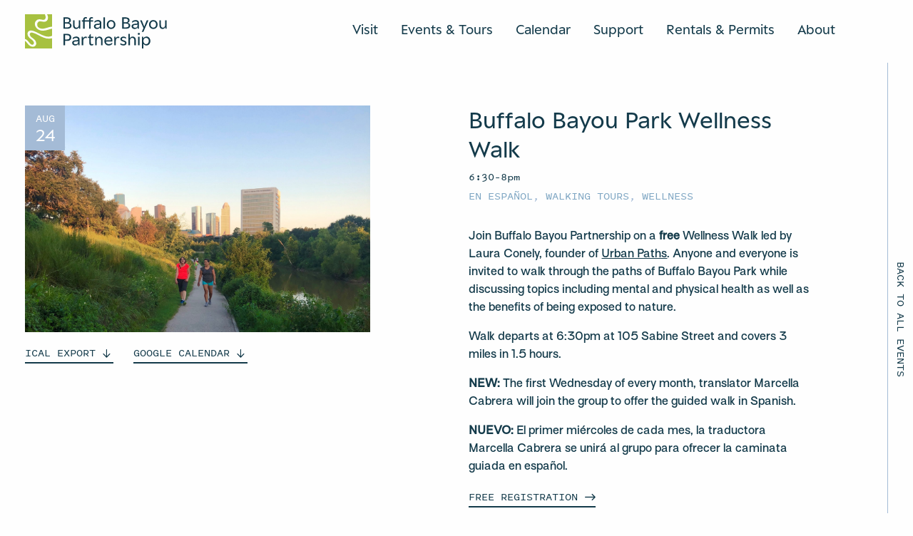

--- FILE ---
content_type: text/html; charset=UTF-8
request_url: https://buffalobayou.org/event/buffalo-bayou-park-wellness-walk-2022-08-24/
body_size: 15477
content:
<!doctype html>
  <html class="no-js" lang="en-US">
	<head>
		<meta charset="utf-8">
<script type="text/javascript">
/* <![CDATA[ */
var gform;gform||(document.addEventListener("gform_main_scripts_loaded",function(){gform.scriptsLoaded=!0}),document.addEventListener("gform/theme/scripts_loaded",function(){gform.themeScriptsLoaded=!0}),window.addEventListener("DOMContentLoaded",function(){gform.domLoaded=!0}),gform={domLoaded:!1,scriptsLoaded:!1,themeScriptsLoaded:!1,isFormEditor:()=>"function"==typeof InitializeEditor,callIfLoaded:function(o){return!(!gform.domLoaded||!gform.scriptsLoaded||!gform.themeScriptsLoaded&&!gform.isFormEditor()||(gform.isFormEditor()&&console.warn("The use of gform.initializeOnLoaded() is deprecated in the form editor context and will be removed in Gravity Forms 3.1."),o(),0))},initializeOnLoaded:function(o){gform.callIfLoaded(o)||(document.addEventListener("gform_main_scripts_loaded",()=>{gform.scriptsLoaded=!0,gform.callIfLoaded(o)}),document.addEventListener("gform/theme/scripts_loaded",()=>{gform.themeScriptsLoaded=!0,gform.callIfLoaded(o)}),window.addEventListener("DOMContentLoaded",()=>{gform.domLoaded=!0,gform.callIfLoaded(o)}))},hooks:{action:{},filter:{}},addAction:function(o,r,e,t){gform.addHook("action",o,r,e,t)},addFilter:function(o,r,e,t){gform.addHook("filter",o,r,e,t)},doAction:function(o){gform.doHook("action",o,arguments)},applyFilters:function(o){return gform.doHook("filter",o,arguments)},removeAction:function(o,r){gform.removeHook("action",o,r)},removeFilter:function(o,r,e){gform.removeHook("filter",o,r,e)},addHook:function(o,r,e,t,n){null==gform.hooks[o][r]&&(gform.hooks[o][r]=[]);var d=gform.hooks[o][r];null==n&&(n=r+"_"+d.length),gform.hooks[o][r].push({tag:n,callable:e,priority:t=null==t?10:t})},doHook:function(r,o,e){var t;if(e=Array.prototype.slice.call(e,1),null!=gform.hooks[r][o]&&((o=gform.hooks[r][o]).sort(function(o,r){return o.priority-r.priority}),o.forEach(function(o){"function"!=typeof(t=o.callable)&&(t=window[t]),"action"==r?t.apply(null,e):e[0]=t.apply(null,e)})),"filter"==r)return e[0]},removeHook:function(o,r,t,n){var e;null!=gform.hooks[o][r]&&(e=(e=gform.hooks[o][r]).filter(function(o,r,e){return!!(null!=n&&n!=o.tag||null!=t&&t!=o.priority)}),gform.hooks[o][r]=e)}});
/* ]]> */
</script>

		<meta http-equiv="X-UA-Compatible" content="IE=edge">
		<meta name="viewport" content="width=device-width, initial-scale=1, user-scalable=1, maximum-scale=1">
		<script src="https://kit.fontawesome.com/36ca2cd26f.js" crossorigin="anonymous"></script>
		<link rel="icon" href="https://buffalobayou.org/wp-content/themes/buffalobayoupartnership/assets/img/favicon.png">
		<link rel='stylesheet' id='tribe-events-views-v2-bootstrap-datepicker-styles-css' href='https://buffalobayou.org/wp-content/plugins/the-events-calendar/vendor/bootstrap-datepicker/css/bootstrap-datepicker.standalone.min.css?ver=6.15.10' type='text/css' media='all' />
<link rel='stylesheet' id='tec-variables-skeleton-css' href='https://buffalobayou.org/wp-content/plugins/the-events-calendar/common/build/css/variables-skeleton.css?ver=6.9.9' type='text/css' media='all' />
<link rel='stylesheet' id='tribe-common-skeleton-style-css' href='https://buffalobayou.org/wp-content/plugins/the-events-calendar/common/build/css/common-skeleton.css?ver=6.9.9' type='text/css' media='all' />
<link rel='stylesheet' id='tribe-tooltipster-css-css' href='https://buffalobayou.org/wp-content/plugins/the-events-calendar/common/vendor/tooltipster/tooltipster.bundle.min.css?ver=6.9.9' type='text/css' media='all' />
<link rel='stylesheet' id='tribe-events-views-v2-skeleton-css' href='https://buffalobayou.org/wp-content/plugins/the-events-calendar/build/css/views-skeleton.css?ver=6.15.10' type='text/css' media='all' />
<link rel='stylesheet' id='tec-variables-full-css' href='https://buffalobayou.org/wp-content/plugins/the-events-calendar/common/build/css/variables-full.css?ver=6.9.9' type='text/css' media='all' />
<link rel='stylesheet' id='tribe-common-full-style-css' href='https://buffalobayou.org/wp-content/plugins/the-events-calendar/common/build/css/common-full.css?ver=6.9.9' type='text/css' media='all' />
<link rel='stylesheet' id='tribe-events-views-v2-full-css' href='https://buffalobayou.org/wp-content/plugins/the-events-calendar/build/css/views-full.css?ver=6.15.10' type='text/css' media='all' />
<link rel='stylesheet' id='tribe-events-views-v2-print-css' href='https://buffalobayou.org/wp-content/plugins/the-events-calendar/build/css/views-print.css?ver=6.15.10' type='text/css' media='print' />
<link rel='stylesheet' id='tribe-events-pro-views-v2-print-css' href='https://buffalobayou.org/wp-content/plugins/events-calendar-pro/build/css/views-print.css?ver=7.7.9' type='text/css' media='print' />
<meta name='robots' content='index, follow, max-image-preview:large, max-snippet:-1, max-video-preview:-1' />
	<style>img:is([sizes="auto" i], [sizes^="auto," i]) { contain-intrinsic-size: 3000px 1500px }</style>
	
	<!-- This site is optimized with the Yoast SEO plugin v26.2 - https://yoast.com/wordpress/plugins/seo/ -->
	<title>Buffalo Bayou Park Wellness Walk - Buffalo Bayou Partnership</title>
	<link rel="canonical" href="https://www.buffalobayou.org/event/buffalo-bayou-park-wellness-walk-2022-08-24/" />
	<meta property="og:locale" content="en_US" />
	<meta property="og:type" content="article" />
	<meta property="og:title" content="Buffalo Bayou Park Wellness Walk - Buffalo Bayou Partnership" />
	<meta property="og:description" content="Join Buffalo Bayou Partnership on a free Wellness Walk led by Laura Conely, founder of Urban Paths. Anyone and everyone is invited to walk through the paths of Buffalo Bayou Park while discussing topics including mental and physical health as well as the benefits of being exposed to nature." />
	<meta property="og:url" content="https://www.buffalobayou.org/event/buffalo-bayou-park-wellness-walk-2022-08-24/" />
	<meta property="og:site_name" content="Buffalo Bayou Partnership" />
	<meta property="article:publisher" content="https://www.facebook.com/buffalobayou" />
	<meta property="og:image" content="https://www.buffalobayou.org/wp-content/uploads/2023/04/Walking-Tour-Image-2020-scaled-2.jpg" />
	<meta property="og:image:width" content="2560" />
	<meta property="og:image:height" content="1685" />
	<meta property="og:image:type" content="image/jpeg" />
	<meta name="twitter:card" content="summary_large_image" />
	<meta name="twitter:label1" content="Est. reading time" />
	<meta name="twitter:data1" content="1 minute" />
	<script type="application/ld+json" class="yoast-schema-graph">{"@context":"https://schema.org","@graph":[{"@type":"WebPage","@id":"https://www.buffalobayou.org/event/buffalo-bayou-park-wellness-walk-2022-08-24/","url":"https://www.buffalobayou.org/event/buffalo-bayou-park-wellness-walk-2022-08-24/","name":"Buffalo Bayou Park Wellness Walk - Buffalo Bayou Partnership","isPartOf":{"@id":"https://buffalobayou.org/#website"},"primaryImageOfPage":{"@id":"https://www.buffalobayou.org/event/buffalo-bayou-park-wellness-walk-2022-08-24/#primaryimage"},"image":{"@id":"https://www.buffalobayou.org/event/buffalo-bayou-park-wellness-walk-2022-08-24/#primaryimage"},"thumbnailUrl":"https://buffalobayou.org/wp-content/uploads/2023/04/Walking-Tour-Image-2020-scaled-2.jpg","datePublished":"2021-08-09T15:38:53+00:00","breadcrumb":{"@id":"https://www.buffalobayou.org/event/buffalo-bayou-park-wellness-walk-2022-08-24/#breadcrumb"},"inLanguage":"en-US","potentialAction":[{"@type":"ReadAction","target":["https://www.buffalobayou.org/event/buffalo-bayou-park-wellness-walk-2022-08-24/"]}]},{"@type":"ImageObject","inLanguage":"en-US","@id":"https://www.buffalobayou.org/event/buffalo-bayou-park-wellness-walk-2022-08-24/#primaryimage","url":"https://buffalobayou.org/wp-content/uploads/2023/04/Walking-Tour-Image-2020-scaled-2.jpg","contentUrl":"https://buffalobayou.org/wp-content/uploads/2023/04/Walking-Tour-Image-2020-scaled-2.jpg","width":2560,"height":1685},{"@type":"BreadcrumbList","@id":"https://www.buffalobayou.org/event/buffalo-bayou-park-wellness-walk-2022-08-24/#breadcrumb","itemListElement":[{"@type":"ListItem","position":1,"name":"Home","item":"https://buffalobayou.org/"},{"@type":"ListItem","position":2,"name":"Events","item":"https://buffalobayou.org/events/"},{"@type":"ListItem","position":3,"name":"Buffalo Bayou Park Wellness Walk"}]},{"@type":"WebSite","@id":"https://buffalobayou.org/#website","url":"https://buffalobayou.org/","name":"Buffalo Bayou Partnership","description":"Buffalo Bayou Partnership creates and stewards welcoming parks, trails, and unique spaces, connecting Houstonians with our city’s most significant natural waterway.","publisher":{"@id":"https://buffalobayou.org/#organization"},"potentialAction":[{"@type":"SearchAction","target":{"@type":"EntryPoint","urlTemplate":"https://buffalobayou.org/?s={search_term_string}"},"query-input":{"@type":"PropertyValueSpecification","valueRequired":true,"valueName":"search_term_string"}}],"inLanguage":"en-US"},{"@type":"Organization","@id":"https://buffalobayou.org/#organization","name":"Buffalo Bayou Partnership","url":"https://buffalobayou.org/","logo":{"@type":"ImageObject","inLanguage":"en-US","@id":"https://buffalobayou.org/#/schema/logo/image/","url":"https://buffalobayou.org/wp-content/uploads/2025/02/BBP_Digital_Icon-Grove-RGB.png","contentUrl":"https://buffalobayou.org/wp-content/uploads/2025/02/BBP_Digital_Icon-Grove-RGB.png","width":1254,"height":1578,"caption":"Buffalo Bayou Partnership"},"image":{"@id":"https://buffalobayou.org/#/schema/logo/image/"},"sameAs":["https://www.facebook.com/buffalobayou","https://www.instagram.com/buffalobayou/","https://www.linkedin.com/company/buffalo-bayou-partnership/"]},{"@type":"Event","name":"Buffalo Bayou Park Wellness Walk","description":"Join Buffalo Bayou Partnership on a free Wellness Walk led by Laura Conely, founder of Urban Paths. Anyone and everyone is invited to walk through the paths of Buffalo Bayou Park while discussing topics including mental and physical health as well as the benefits of being exposed to nature.","image":{"@id":"https://buffalobayou.org/event/buffalo-bayou-park-wellness-walk-2022-08-24/#primaryimage"},"url":"https://buffalobayou.org/event/buffalo-bayou-park-wellness-walk-2022-08-24/","eventAttendanceMode":"https://schema.org/OfflineEventAttendanceMode","eventStatus":"https://schema.org/EventScheduled","startDate":"2022-08-24T18:30:00-05:00","endDate":"2022-08-24T20:00:00-05:00","location":{"description":""},"@id":"https://buffalobayou.org/event/buffalo-bayou-park-wellness-walk-2022-08-24/#event","mainEntityOfPage":{"@id":"https://www.buffalobayou.org/event/buffalo-bayou-park-wellness-walk-2022-08-24/"}}]}</script>
	<!-- / Yoast SEO plugin. -->


<link rel='dns-prefetch' href='//connect.facebook.net' />
<link rel='dns-prefetch' href='//cdn.jsdelivr.net' />
<link rel='dns-prefetch' href='//code.jquery.com' />
<link rel='stylesheet' id='tribe-events-full-pro-calendar-style-css' href='https://buffalobayou.org/wp-content/plugins/events-calendar-pro/build/css/tribe-events-pro-full.css?ver=7.7.9' type='text/css' media='all' />
<link rel='stylesheet' id='tribe-events-virtual-skeleton-css' href='https://buffalobayou.org/wp-content/plugins/events-calendar-pro/build/css/events-virtual-skeleton.css?ver=7.7.9' type='text/css' media='all' />
<link rel='stylesheet' id='tribe-events-virtual-full-css' href='https://buffalobayou.org/wp-content/plugins/events-calendar-pro/build/css/events-virtual-full.css?ver=7.7.9' type='text/css' media='all' />
<link rel='stylesheet' id='tribe-events-virtual-single-skeleton-css' href='https://buffalobayou.org/wp-content/plugins/events-calendar-pro/build/css/events-virtual-single-skeleton.css?ver=7.7.9' type='text/css' media='all' />
<link rel='stylesheet' id='tribe-events-virtual-single-full-css' href='https://buffalobayou.org/wp-content/plugins/events-calendar-pro/build/css/events-virtual-single-full.css?ver=7.7.9' type='text/css' media='all' />
<link rel='stylesheet' id='tec-events-pro-single-css' href='https://buffalobayou.org/wp-content/plugins/events-calendar-pro/build/css/events-single.css?ver=7.7.9' type='text/css' media='all' />
<link rel='stylesheet' id='tribe-events-calendar-pro-style-css' href='https://buffalobayou.org/wp-content/plugins/events-calendar-pro/build/css/tribe-events-pro-full.css?ver=7.7.9' type='text/css' media='all' />
<link rel='stylesheet' id='tribe-events-pro-mini-calendar-block-styles-css' href='https://buffalobayou.org/wp-content/plugins/events-calendar-pro/build/css/tribe-events-pro-mini-calendar-block.css?ver=7.7.9' type='text/css' media='all' />
<link rel='stylesheet' id='tribe-events-v2-single-skeleton-css' href='https://buffalobayou.org/wp-content/plugins/the-events-calendar/build/css/tribe-events-single-skeleton.css?ver=6.15.10' type='text/css' media='all' />
<link rel='stylesheet' id='tribe-events-v2-single-skeleton-full-css' href='https://buffalobayou.org/wp-content/plugins/the-events-calendar/build/css/tribe-events-single-full.css?ver=6.15.10' type='text/css' media='all' />
<link rel='stylesheet' id='tribe-events-virtual-single-v2-skeleton-css' href='https://buffalobayou.org/wp-content/plugins/events-calendar-pro/build/css/events-virtual-single-v2-skeleton.css?ver=7.7.9' type='text/css' media='all' />
<link rel='stylesheet' id='tribe-events-virtual-single-v2-full-css' href='https://buffalobayou.org/wp-content/plugins/events-calendar-pro/build/css/events-virtual-single-v2-full.css?ver=7.7.9' type='text/css' media='all' />
<link rel='stylesheet' id='tribe-events-v2-virtual-single-block-css' href='https://buffalobayou.org/wp-content/plugins/events-calendar-pro/build/css/events-virtual-single-block.css?ver=7.7.9' type='text/css' media='all' />
<link rel='stylesheet' id='tec-events-pro-single-style-css' href='https://buffalobayou.org/wp-content/plugins/events-calendar-pro/build/css/custom-tables-v1/single.css?ver=7.7.9' type='text/css' media='all' />
<link rel='stylesheet' id='wp-block-library-css' href='https://buffalobayou.org/wp-includes/css/dist/block-library/style.min.css?ver=6.8.3' type='text/css' media='all' />
<style id='classic-theme-styles-inline-css' type='text/css'>
/*! This file is auto-generated */
.wp-block-button__link{color:#fff;background-color:#32373c;border-radius:9999px;box-shadow:none;text-decoration:none;padding:calc(.667em + 2px) calc(1.333em + 2px);font-size:1.125em}.wp-block-file__button{background:#32373c;color:#fff;text-decoration:none}
</style>
<link rel='stylesheet' id='tribe-events-v2-single-blocks-css' href='https://buffalobayou.org/wp-content/plugins/the-events-calendar/build/css/tribe-events-single-blocks.css?ver=6.15.10' type='text/css' media='all' />
<style id='global-styles-inline-css' type='text/css'>
:root{--wp--preset--aspect-ratio--square: 1;--wp--preset--aspect-ratio--4-3: 4/3;--wp--preset--aspect-ratio--3-4: 3/4;--wp--preset--aspect-ratio--3-2: 3/2;--wp--preset--aspect-ratio--2-3: 2/3;--wp--preset--aspect-ratio--16-9: 16/9;--wp--preset--aspect-ratio--9-16: 9/16;--wp--preset--color--black: #000000;--wp--preset--color--cyan-bluish-gray: #abb8c3;--wp--preset--color--white: #ffffff;--wp--preset--color--pale-pink: #f78da7;--wp--preset--color--vivid-red: #cf2e2e;--wp--preset--color--luminous-vivid-orange: #ff6900;--wp--preset--color--luminous-vivid-amber: #fcb900;--wp--preset--color--light-green-cyan: #7bdcb5;--wp--preset--color--vivid-green-cyan: #00d084;--wp--preset--color--pale-cyan-blue: #8ed1fc;--wp--preset--color--vivid-cyan-blue: #0693e3;--wp--preset--color--vivid-purple: #9b51e0;--wp--preset--gradient--vivid-cyan-blue-to-vivid-purple: linear-gradient(135deg,rgba(6,147,227,1) 0%,rgb(155,81,224) 100%);--wp--preset--gradient--light-green-cyan-to-vivid-green-cyan: linear-gradient(135deg,rgb(122,220,180) 0%,rgb(0,208,130) 100%);--wp--preset--gradient--luminous-vivid-amber-to-luminous-vivid-orange: linear-gradient(135deg,rgba(252,185,0,1) 0%,rgba(255,105,0,1) 100%);--wp--preset--gradient--luminous-vivid-orange-to-vivid-red: linear-gradient(135deg,rgba(255,105,0,1) 0%,rgb(207,46,46) 100%);--wp--preset--gradient--very-light-gray-to-cyan-bluish-gray: linear-gradient(135deg,rgb(238,238,238) 0%,rgb(169,184,195) 100%);--wp--preset--gradient--cool-to-warm-spectrum: linear-gradient(135deg,rgb(74,234,220) 0%,rgb(151,120,209) 20%,rgb(207,42,186) 40%,rgb(238,44,130) 60%,rgb(251,105,98) 80%,rgb(254,248,76) 100%);--wp--preset--gradient--blush-light-purple: linear-gradient(135deg,rgb(255,206,236) 0%,rgb(152,150,240) 100%);--wp--preset--gradient--blush-bordeaux: linear-gradient(135deg,rgb(254,205,165) 0%,rgb(254,45,45) 50%,rgb(107,0,62) 100%);--wp--preset--gradient--luminous-dusk: linear-gradient(135deg,rgb(255,203,112) 0%,rgb(199,81,192) 50%,rgb(65,88,208) 100%);--wp--preset--gradient--pale-ocean: linear-gradient(135deg,rgb(255,245,203) 0%,rgb(182,227,212) 50%,rgb(51,167,181) 100%);--wp--preset--gradient--electric-grass: linear-gradient(135deg,rgb(202,248,128) 0%,rgb(113,206,126) 100%);--wp--preset--gradient--midnight: linear-gradient(135deg,rgb(2,3,129) 0%,rgb(40,116,252) 100%);--wp--preset--font-size--small: 13px;--wp--preset--font-size--medium: 20px;--wp--preset--font-size--large: 36px;--wp--preset--font-size--x-large: 42px;--wp--preset--spacing--20: 0.44rem;--wp--preset--spacing--30: 0.67rem;--wp--preset--spacing--40: 1rem;--wp--preset--spacing--50: 1.5rem;--wp--preset--spacing--60: 2.25rem;--wp--preset--spacing--70: 3.38rem;--wp--preset--spacing--80: 5.06rem;--wp--preset--shadow--natural: 6px 6px 9px rgba(0, 0, 0, 0.2);--wp--preset--shadow--deep: 12px 12px 50px rgba(0, 0, 0, 0.4);--wp--preset--shadow--sharp: 6px 6px 0px rgba(0, 0, 0, 0.2);--wp--preset--shadow--outlined: 6px 6px 0px -3px rgba(255, 255, 255, 1), 6px 6px rgba(0, 0, 0, 1);--wp--preset--shadow--crisp: 6px 6px 0px rgba(0, 0, 0, 1);}:where(.is-layout-flex){gap: 0.5em;}:where(.is-layout-grid){gap: 0.5em;}body .is-layout-flex{display: flex;}.is-layout-flex{flex-wrap: wrap;align-items: center;}.is-layout-flex > :is(*, div){margin: 0;}body .is-layout-grid{display: grid;}.is-layout-grid > :is(*, div){margin: 0;}:where(.wp-block-columns.is-layout-flex){gap: 2em;}:where(.wp-block-columns.is-layout-grid){gap: 2em;}:where(.wp-block-post-template.is-layout-flex){gap: 1.25em;}:where(.wp-block-post-template.is-layout-grid){gap: 1.25em;}.has-black-color{color: var(--wp--preset--color--black) !important;}.has-cyan-bluish-gray-color{color: var(--wp--preset--color--cyan-bluish-gray) !important;}.has-white-color{color: var(--wp--preset--color--white) !important;}.has-pale-pink-color{color: var(--wp--preset--color--pale-pink) !important;}.has-vivid-red-color{color: var(--wp--preset--color--vivid-red) !important;}.has-luminous-vivid-orange-color{color: var(--wp--preset--color--luminous-vivid-orange) !important;}.has-luminous-vivid-amber-color{color: var(--wp--preset--color--luminous-vivid-amber) !important;}.has-light-green-cyan-color{color: var(--wp--preset--color--light-green-cyan) !important;}.has-vivid-green-cyan-color{color: var(--wp--preset--color--vivid-green-cyan) !important;}.has-pale-cyan-blue-color{color: var(--wp--preset--color--pale-cyan-blue) !important;}.has-vivid-cyan-blue-color{color: var(--wp--preset--color--vivid-cyan-blue) !important;}.has-vivid-purple-color{color: var(--wp--preset--color--vivid-purple) !important;}.has-black-background-color{background-color: var(--wp--preset--color--black) !important;}.has-cyan-bluish-gray-background-color{background-color: var(--wp--preset--color--cyan-bluish-gray) !important;}.has-white-background-color{background-color: var(--wp--preset--color--white) !important;}.has-pale-pink-background-color{background-color: var(--wp--preset--color--pale-pink) !important;}.has-vivid-red-background-color{background-color: var(--wp--preset--color--vivid-red) !important;}.has-luminous-vivid-orange-background-color{background-color: var(--wp--preset--color--luminous-vivid-orange) !important;}.has-luminous-vivid-amber-background-color{background-color: var(--wp--preset--color--luminous-vivid-amber) !important;}.has-light-green-cyan-background-color{background-color: var(--wp--preset--color--light-green-cyan) !important;}.has-vivid-green-cyan-background-color{background-color: var(--wp--preset--color--vivid-green-cyan) !important;}.has-pale-cyan-blue-background-color{background-color: var(--wp--preset--color--pale-cyan-blue) !important;}.has-vivid-cyan-blue-background-color{background-color: var(--wp--preset--color--vivid-cyan-blue) !important;}.has-vivid-purple-background-color{background-color: var(--wp--preset--color--vivid-purple) !important;}.has-black-border-color{border-color: var(--wp--preset--color--black) !important;}.has-cyan-bluish-gray-border-color{border-color: var(--wp--preset--color--cyan-bluish-gray) !important;}.has-white-border-color{border-color: var(--wp--preset--color--white) !important;}.has-pale-pink-border-color{border-color: var(--wp--preset--color--pale-pink) !important;}.has-vivid-red-border-color{border-color: var(--wp--preset--color--vivid-red) !important;}.has-luminous-vivid-orange-border-color{border-color: var(--wp--preset--color--luminous-vivid-orange) !important;}.has-luminous-vivid-amber-border-color{border-color: var(--wp--preset--color--luminous-vivid-amber) !important;}.has-light-green-cyan-border-color{border-color: var(--wp--preset--color--light-green-cyan) !important;}.has-vivid-green-cyan-border-color{border-color: var(--wp--preset--color--vivid-green-cyan) !important;}.has-pale-cyan-blue-border-color{border-color: var(--wp--preset--color--pale-cyan-blue) !important;}.has-vivid-cyan-blue-border-color{border-color: var(--wp--preset--color--vivid-cyan-blue) !important;}.has-vivid-purple-border-color{border-color: var(--wp--preset--color--vivid-purple) !important;}.has-vivid-cyan-blue-to-vivid-purple-gradient-background{background: var(--wp--preset--gradient--vivid-cyan-blue-to-vivid-purple) !important;}.has-light-green-cyan-to-vivid-green-cyan-gradient-background{background: var(--wp--preset--gradient--light-green-cyan-to-vivid-green-cyan) !important;}.has-luminous-vivid-amber-to-luminous-vivid-orange-gradient-background{background: var(--wp--preset--gradient--luminous-vivid-amber-to-luminous-vivid-orange) !important;}.has-luminous-vivid-orange-to-vivid-red-gradient-background{background: var(--wp--preset--gradient--luminous-vivid-orange-to-vivid-red) !important;}.has-very-light-gray-to-cyan-bluish-gray-gradient-background{background: var(--wp--preset--gradient--very-light-gray-to-cyan-bluish-gray) !important;}.has-cool-to-warm-spectrum-gradient-background{background: var(--wp--preset--gradient--cool-to-warm-spectrum) !important;}.has-blush-light-purple-gradient-background{background: var(--wp--preset--gradient--blush-light-purple) !important;}.has-blush-bordeaux-gradient-background{background: var(--wp--preset--gradient--blush-bordeaux) !important;}.has-luminous-dusk-gradient-background{background: var(--wp--preset--gradient--luminous-dusk) !important;}.has-pale-ocean-gradient-background{background: var(--wp--preset--gradient--pale-ocean) !important;}.has-electric-grass-gradient-background{background: var(--wp--preset--gradient--electric-grass) !important;}.has-midnight-gradient-background{background: var(--wp--preset--gradient--midnight) !important;}.has-small-font-size{font-size: var(--wp--preset--font-size--small) !important;}.has-medium-font-size{font-size: var(--wp--preset--font-size--medium) !important;}.has-large-font-size{font-size: var(--wp--preset--font-size--large) !important;}.has-x-large-font-size{font-size: var(--wp--preset--font-size--x-large) !important;}
:where(.wp-block-post-template.is-layout-flex){gap: 1.25em;}:where(.wp-block-post-template.is-layout-grid){gap: 1.25em;}
:where(.wp-block-columns.is-layout-flex){gap: 2em;}:where(.wp-block-columns.is-layout-grid){gap: 2em;}
:root :where(.wp-block-pullquote){font-size: 1.5em;line-height: 1.6;}
</style>
<link rel='stylesheet' id='tribe-events-block-event-venue-css' href='https://buffalobayou.org/wp-content/plugins/the-events-calendar/build/event-venue/frontend.css?ver=6.15.10' type='text/css' media='all' />
<link rel='stylesheet' id='flickity-css' href='https://cdn.jsdelivr.net/npm/flickity@2/dist/flickity.min.css?ver=6.8.3' type='text/css' media='all' />
<link rel='stylesheet' id='flickity-fade-css' href='https://cdn.jsdelivr.net/npm/flickity-fade@1/flickity-fade.css?ver=6.8.3' type='text/css' media='all' />
<link rel='stylesheet' id='app-css' href='https://buffalobayou.org/wp-content/themes/buffalobayoupartnership/assets/css/app.css?ver=1.30.76' type='text/css' media='all' />
<link rel='stylesheet' id='jquery-ui-css' href='https://code.jquery.com/ui/1.13.2/themes/base/jquery-ui.css?ver=6.8.3' type='text/css' media='all' />
<script type="text/javascript" src="https://buffalobayou.org/wp-content/plugins/jquery-manager/assets/js/jquery-3.5.1.min.js" id="jquery-core-js"></script>
<script type="text/javascript" src="https://buffalobayou.org/wp-content/plugins/jquery-manager/assets/js/jquery-migrate-3.3.0.min.js" id="jquery-migrate-js"></script>
<script type="text/javascript" src="https://buffalobayou.org/wp-content/plugins/the-events-calendar/common/build/js/tribe-common.js?ver=9c44e11f3503a33e9540" id="tribe-common-js"></script>
<script type="text/javascript" src="https://buffalobayou.org/wp-content/plugins/the-events-calendar/build/js/views/breakpoints.js?ver=4208de2df2852e0b91ec" id="tribe-events-views-v2-breakpoints-js"></script>
<link rel="https://api.w.org/" href="https://buffalobayou.org/wp-json/" /><link rel="alternate" title="JSON" type="application/json" href="https://buffalobayou.org/wp-json/wp/v2/tribe_events/4890" /><link rel="EditURI" type="application/rsd+xml" title="RSD" href="https://buffalobayou.org/xmlrpc.php?rsd" />
<meta name="generator" content="WordPress 6.8.3" />
<link rel='shortlink' href='https://buffalobayou.org/?p=4890' />
<link rel="alternate" title="oEmbed (JSON)" type="application/json+oembed" href="https://buffalobayou.org/wp-json/oembed/1.0/embed?url=https%3A%2F%2Fbuffalobayou.org%2Fevent%2Fbuffalo-bayou-park-wellness-walk-2022-08-24%2F" />
<link rel="alternate" title="oEmbed (XML)" type="text/xml+oembed" href="https://buffalobayou.org/wp-json/oembed/1.0/embed?url=https%3A%2F%2Fbuffalobayou.org%2Fevent%2Fbuffalo-bayou-park-wellness-walk-2022-08-24%2F&#038;format=xml" />

		<!-- GA Google Analytics @ https://m0n.co/ga -->
		<script async src="https://www.googletagmanager.com/gtag/js?id=G-T0JGLQGCGQ"></script>
		<script>
			window.dataLayer = window.dataLayer || [];
			function gtag(){dataLayer.push(arguments);}
			gtag('js', new Date());
			gtag('config', 'G-T0JGLQGCGQ');
		</script>

	<meta name="tec-api-version" content="v1"><meta name="tec-api-origin" content="https://buffalobayou.org"><link rel="alternate" href="https://buffalobayou.org/wp-json/tribe/events/v1/events/4890" /><link rel="icon" href="https://buffalobayou.org/wp-content/uploads/2025/02/cropped-BBP_Digital_Icon-Grove-RGB-32x32.png" sizes="32x32" />
<link rel="icon" href="https://buffalobayou.org/wp-content/uploads/2025/02/cropped-BBP_Digital_Icon-Grove-RGB-192x192.png" sizes="192x192" />
<link rel="apple-touch-icon" href="https://buffalobayou.org/wp-content/uploads/2025/02/cropped-BBP_Digital_Icon-Grove-RGB-180x180.png" />
<meta name="msapplication-TileImage" content="https://buffalobayou.org/wp-content/uploads/2025/02/cropped-BBP_Digital_Icon-Grove-RGB-270x270.png" />
		<style type="text/css" id="wp-custom-css">
			/*
.grecaptcha-badge {
	bottom: -99999px !important;
}
*/		</style>
			</head>
	<body class="wp-singular tribe_events-template-default single single-tribe_events postid-4890 wp-theme-buffalobayoupartnership tribe-events-page-template tribe-no-js tribe-filter-live not-home post-type-tribe_events page-buffalo-bayou-park-wellness-walk-2022-08-24 events-single tribe-events-style-full tribe-events-style-theme">
    
    <header class="cancel-text-margin  is-not-home">
		<div class="header-container bg-white ">
		<div class="grid-container">
			<div class="grid-x align-justify header-grid bg-white  pt-5 pb-5 pt-large-4 pb-large-3 ">
				<div class="cell shrink cell-logo">
					<a href="/" aria-label="Home Url Logo">
						<div class="logo-container">
							<div class="header-animate-logo">
    <img src="https://buffalobayou.org/wp-content/themes/buffalobayoupartnership/assets/img/header-icon-logo.svg" alt="Header icon logo" class="img-logo icon-logo" id="header-icon-logo">
    <img src="https://buffalobayou.org/wp-content/themes/buffalobayoupartnership/assets/img/header-text-logo.svg" alt="Header text logo" class="img-logo text-logo" id="header-text-logo">
</div>						</div>
						<div class="invisible-logo hide">
							<div class="header-animate-logo">
    <img src="https://buffalobayou.org/wp-content/themes/buffalobayoupartnership/assets/img/header-icon-logo.svg" alt="Header icon logo" class="img-logo icon-logo" >
    <img src="https://buffalobayou.org/wp-content/themes/buffalobayoupartnership/assets/img/header-text-logo.svg" alt="Header text logo" class="img-logo text-logo" >
</div>						</div>
					</a>
				</div>
				<div class="cell shrink pt-2 pt-medium-0">
					<div class="navigation-container flex-container align-middle show-for-prelarge">
																														<div class="nav-label">
										<a href="#open-subnav" class="nav color-navy pb-1 border border-bottom-medium border-navy" data-nav-key="visit">
											Visit										</a>
									</div>
																																																																																																																										<div class="nav-label">
										<a href="#open-subnav" class="nav color-navy pb-1 border border-bottom-medium border-navy" data-nav-key="events---tours">
											Events & Tours										</a>
									</div>
																																																																																												<div class="nav-label">
										<a href="https://buffalobayou.org/calendar/" class="nav color-navy pb-1 border border-bottom-medium border-navy" data-nav-key="calendar">
											Calendar										</a>
									</div>
																																<div class="nav-label">
										<a href="#open-subnav" class="nav color-navy pb-1 border border-bottom-medium border-navy" data-nav-key="support">
											Support										</a>
									</div>
																																																																																																											<div class="nav-label">
										<a href="https://buffalobayou.org/venue-rentals/" class="nav color-navy pb-1 border border-bottom-medium border-navy" data-nav-key="rentals---038--permits">
											Rentals &#038; Permits										</a>
									</div>
																																<div class="nav-label">
										<a href="#open-subnav" class="nav color-navy pb-1 border border-bottom-medium border-navy" data-nav-key="about">
											About										</a>
									</div>
																																																																																																																				</div>
					<div class="menu-button-container hide-for-prelarge">
						<div class="menu-button">
							<a href="javascript:void(0)" class="cta no-arrow mobile-menu-trigger">
								<span class="open">Menu</span>
								<span class="close">Close</span>
							</a>
						</div>
					</div>
				</div>
			</div>
			<div class="grid-x align-justify header-grid-menu">
				<div class="cell shrink pt-2 pt-medium-0">
					<div class="menu-button-container hide-for-prelarge">
						
<div class="panel-nav-menu bg-white color-navy">
    <div class="menu-container pt-5 pb-6" id="menu-container">
        <div class="grid-container">
            <div class="nav-menu accordion accordion-style arrow-style" data-accordion data-allow-all-closed="true" data-multi-expand="true" data-deep-link="true" data-update-history="true" data-deep-link-smudge="true" data-deep-link-smudge-delay="500">
                                                                                <div class="nav-item pt-3 pb-3 border border-bottom border-top accordion-item" data-accordion-item>
                            <a href="javascript:void(0)" class="accordion-title nav color-navy">
                                Visit                            </a>
                            <div class="accordion-content pt-5 pl-4" data-tab-content id="visit">
                                                                    <div class="subnav-item mb-4">
                                        <a href="https://buffalobayou.org/location/buffalo-bayou-park/" class="color-navy">
                                            Buffalo Bayou Park                                        </a>
                                    </div>
                                                                    <div class="subnav-item mb-4">
                                        <a href="https://buffalobayou.org/location/buffalo-bayou-downtown/" class="color-navy">
                                            Buffalo Bayou Downtown                                        </a>
                                    </div>
                                                                    <div class="subnav-item mb-4">
                                        <a href="https://buffalobayou.org/location/buffalo-bayou-east/" class="color-navy">
                                            Buffalo Bayou East                                        </a>
                                    </div>
                                                                    <div class="subnav-item mb-4">
                                        <a href="https://buffalobayou.org/location/the-cistern/" class="color-navy">
                                            Cistern                                        </a>
                                    </div>
                                                                    <div class="subnav-item mb-4">
                                        <a href="https://buffalobayou.org/trails-destinations/" class="color-navy">
                                            Trails &#038; Destinations                                        </a>
                                    </div>
                                                                    <div class="subnav-item mb-4">
                                        <a href="https://buffalobayou.org/public-art/" class="color-navy">
                                            Public Art                                        </a>
                                    </div>
                                                            </div>
                        </div>
                                                                                                                                                                                                                                                                                                                                                                                                                                                    <div class="nav-item pt-3 pb-3 border border-bottom accordion-item" data-accordion-item>
                            <a href="javascript:void(0)" class="accordion-title nav color-navy">
                                Events & Tours                            </a>
                            <div class="accordion-content pt-5 pl-4" data-tab-content id="events-tours">
                                                                    <div class="subnav-item mb-4">
                                        <a href="https://buffalobayou.org/tours/" class="color-navy">
                                            Tours                                        </a>
                                    </div>
                                                                    <div class="subnav-item mb-4">
                                        <a href="https://buffalobayou.org/event/2025-buffalo-bayou-partnership-gala/" class="color-navy">
                                            Buffalo Bayou Partnership Gala                                        </a>
                                    </div>
                                                                    <div class="subnav-item mb-4">
                                        <a href="https://buffalobayou.org/underground-sounds-2025/" class="color-navy">
                                            Underground Sounds                                        </a>
                                    </div>
                                                                    <div class="subnav-item mb-4">
                                        <a href="https://buffalobayou.org/2025-cistern-illuminated/" class="color-navy">
                                            Cistern Illuminated                                        </a>
                                    </div>
                                                            </div>
                        </div>
                                                                                                                                                                                                                                                                                                                                    <div class="nav-item pt-3 pb-3 border border-bottom">
                            <a href="https://buffalobayou.org/calendar/" class="nav color-navy">
                                Calendar                            </a>
                        </div>
                                                                                                    <div class="nav-item pt-3 pb-3 border border-bottom accordion-item" data-accordion-item>
                            <a href="javascript:void(0)" class="accordion-title nav color-navy">
                                Support                            </a>
                            <div class="accordion-content pt-5 pl-4" data-tab-content id="support">
                                                                    <div class="subnav-item mb-4">
                                        <a href="https://buffalobayou.org/donate/" class="color-navy">
                                            Donate                                        </a>
                                    </div>
                                                                    <div class="subnav-item mb-4">
                                        <a href="https://buffalobayou.org/membership/" class="color-navy">
                                            Membership                                        </a>
                                    </div>
                                                                    <div class="subnav-item mb-4">
                                        <a href="https://buffalobayou.org/special-events/" class="color-navy">
                                            Special Events                                        </a>
                                    </div>
                                                                    <div class="subnav-item mb-4">
                                        <a href="https://buffalobayou.org/volunteer/" class="color-navy">
                                            Volunteer                                        </a>
                                    </div>
                                                                    <div class="subnav-item mb-4">
                                        <a href="https://buffalobayouboutique.shopsettings.com/" class="color-navy">
                                            Shop                                        </a>
                                    </div>
                                                            </div>
                        </div>
                                                                                                                                                                                                                                                                                                                                                                                            <div class="nav-item pt-3 pb-3 border border-bottom">
                            <a href="https://buffalobayou.org/venue-rentals/" class="nav color-navy">
                                Rentals &#038; Permits                            </a>
                        </div>
                                                                                                    <div class="nav-item pt-3 pb-3 border border-bottom accordion-item" data-accordion-item>
                            <a href="javascript:void(0)" class="accordion-title nav color-navy">
                                About                            </a>
                            <div class="accordion-content pt-5 pl-4" data-tab-content id="about">
                                                                    <div class="subnav-item mb-4">
                                        <a href="https://buffalobayou.org/about/" class="color-navy">
                                            About Us                                        </a>
                                    </div>
                                                                    <div class="subnav-item mb-4">
                                        <a href="https://buffalobayou.org/our-work/" class="color-navy">
                                            Our Work                                        </a>
                                    </div>
                                                                    <div class="subnav-item mb-4">
                                        <a href="https://buffalobayou.org/our-work/waterway-cleanup/" class="color-navy">
                                            Waterway Maintenance                                        </a>
                                    </div>
                                                                    <div class="subnav-item mb-4">
                                        <a href="https://buffalobayou.org/our-work/conservation/" class="color-navy">
                                            Conservation                                        </a>
                                    </div>
                                                                    <div class="subnav-item mb-4">
                                        <a href="https://buffalobayou.org/news/" class="color-navy">
                                            News                                        </a>
                                    </div>
                                                                    <div class="subnav-item mb-4">
                                        <a href="https://buffalobayou.org/contact/" class="color-navy">
                                            Contact                                        </a>
                                    </div>
                                                            </div>
                        </div>
                                                                                                                                                                                                                                                                                                                                                                                                </div>
            <div class="searchbox-container searchbox-style flex-container align-middle mt-4" id="small-searchbox" data-searchbox>
                <span class="icon-search input-icon search-input-trigg color-navy" data-trigger-search="small-searchbox"></span>
                <input type="text" class="input-text input-text-style alt-style" placeholder="I'm Looking For..." value="">
                <div class="input-button">
                    <a href="javascript:void(0)" class="eyebrow color-navy input-trigg text-uppercase">Search <span class="icon-chevron-right ml-3"></span></a>
                </div>
            </div>
        </div>
    </div>
    <div class="grid-container bg-smooth-gray">
        <div class="nav-footer flex-container align-justify align-middle">
            <div class="left-foot">
                    <div class="panel-weather-widget flex-container align-middle color-navy">
        <div class="img">
            <img src="https://buffalobayou.org/wp-content/themes/buffalobayoupartnership/assets/img/weather-icon/night/113.png" alt="Clear" title="Clear">
        </div>
        <div class="text">
            53°
        </div>
    </div>
            </div>
            <div class="right-foot">
                <a href="/donate" class="eyebrow border border-bottom text-uppercase color-navy border-navy">Donate</a>
            </div>
        </div>
    </div>
</div>					</div>
				</div>
			</div>
		</div>
		<div id="nav-searchbox" class="nav-searchbox-container show-for-prelarge flex-container bg-white align-middle mt-5 mb-5" data-searchbox>
			<div class="searchbox-style border border-bottom-medium border-navy">
				<input type="text" class="input-text input-text-style alt-style pr-3" placeholder="I'm Looking For..." value="">
				<div class="input-button">
					<a href="javascript:void(0)" class="eyebrow color-navy input-trigg text-uppercase">Search<span class="icon-chevron-right ml-5"></span></a>
				</div>
			</div>
		</div>
	</div>
</header>

<div class="subnav-template bg-white border-light-blue border border-bottom show-for-prelarge">
	<div class="grid-container">
														<div class="sub-nav-container" id="visit">
													<div class="mb-2 nav-sub-item">
								<a href="https://buffalobayou.org/location/buffalo-bayou-park/" class="nav color-navy">
									Buffalo Bayou Park								</a>
							</div>
													<div class="mb-2 nav-sub-item">
								<a href="https://buffalobayou.org/location/buffalo-bayou-downtown/" class="nav color-navy">
									Buffalo Bayou Downtown								</a>
							</div>
													<div class="mb-2 nav-sub-item">
								<a href="https://buffalobayou.org/location/buffalo-bayou-east/" class="nav color-navy">
									Buffalo Bayou East								</a>
							</div>
													<div class="mb-2 nav-sub-item">
								<a href="https://buffalobayou.org/location/the-cistern/" class="nav color-navy">
									Cistern								</a>
							</div>
													<div class="mb-2 nav-sub-item">
								<a href="https://buffalobayou.org/trails-destinations/" class="nav color-navy">
									Trails &#038; Destinations								</a>
							</div>
													<div class="mb-2 nav-sub-item">
								<a href="https://buffalobayou.org/public-art/" class="nav color-navy">
									Public Art								</a>
							</div>
											</div>
																																																										<div class="sub-nav-container" id="events---tours">
													<div class="mb-2 nav-sub-item">
								<a href="https://buffalobayou.org/tours/" class="nav color-navy">
									Tours								</a>
							</div>
													<div class="mb-2 nav-sub-item">
								<a href="https://buffalobayou.org/event/2025-buffalo-bayou-partnership-gala/" class="nav color-navy">
									Buffalo Bayou Partnership Gala								</a>
							</div>
													<div class="mb-2 nav-sub-item">
								<a href="https://buffalobayou.org/underground-sounds-2025/" class="nav color-navy">
									Underground Sounds								</a>
							</div>
													<div class="mb-2 nav-sub-item">
								<a href="https://buffalobayou.org/2025-cistern-illuminated/" class="nav color-navy">
									Cistern Illuminated								</a>
							</div>
											</div>
																																																			<div class="sub-nav-container" id="support">
													<div class="mb-2 nav-sub-item">
								<a href="https://buffalobayou.org/donate/" class="nav color-navy">
									Donate								</a>
							</div>
													<div class="mb-2 nav-sub-item">
								<a href="https://buffalobayou.org/membership/" class="nav color-navy">
									Membership								</a>
							</div>
													<div class="mb-2 nav-sub-item">
								<a href="https://buffalobayou.org/special-events/" class="nav color-navy">
									Special Events								</a>
							</div>
													<div class="mb-2 nav-sub-item">
								<a href="https://buffalobayou.org/volunteer/" class="nav color-navy">
									Volunteer								</a>
							</div>
													<div class="mb-2 nav-sub-item">
								<a href="https://buffalobayouboutique.shopsettings.com/" class="nav color-navy">
									Shop								</a>
							</div>
											</div>
																																																										<div class="sub-nav-container" id="about">
													<div class="mb-2 nav-sub-item">
								<a href="https://buffalobayou.org/about/" class="nav color-navy">
									About Us								</a>
							</div>
													<div class="mb-2 nav-sub-item">
								<a href="https://buffalobayou.org/our-work/" class="nav color-navy">
									Our Work								</a>
							</div>
													<div class="mb-2 nav-sub-item">
								<a href="https://buffalobayou.org/our-work/waterway-cleanup/" class="nav color-navy">
									Waterway Maintenance								</a>
							</div>
													<div class="mb-2 nav-sub-item">
								<a href="https://buffalobayou.org/our-work/conservation/" class="nav color-navy">
									Conservation								</a>
							</div>
													<div class="mb-2 nav-sub-item">
								<a href="https://buffalobayou.org/news/" class="nav color-navy">
									News								</a>
							</div>
													<div class="mb-2 nav-sub-item">
								<a href="https://buffalobayou.org/contact/" class="nav color-navy">
									Contact								</a>
							</div>
											</div>
																																																				</div>
</div>

<div class="loading-sign"><img src="https://buffalobayou.org/wp-content/themes/buffalobayoupartnership/assets/img/loading.gif" alt=""></div>		
		<!-- Google tag (gtag.js) -->
<script async src="https://www.googletagmanager.com/gtag/js?id=AW-968623819">
</script>
<script>
  window.dataLayer = window.dataLayer || [];
  function gtag(){dataLayer.push(arguments);}
  gtag('js', new Date());

  gtag('config', 'AW-968623819');
</script><section id="tribe-events-pg-template" class="tribe-events-pg-template"><div class="tribe-events-before-html"></div><span class="tribe-events-ajax-loading"><img class="tribe-events-spinner-medium" src="https://buffalobayou.org/wp-content/plugins/the-events-calendar/src/resources/images/tribe-loading.gif" alt="Loading Events" /></span>
<section class="section-single-event mt-7 mt-medium-17 pb-19 pb-medium-15 pt-10">
    <div class="panel-vertical-text eyebrow border border-left stick-to-bottom" data-sticky-parent="section" >
    <a href="#back-to-calendar" alt="BACK TO ALL EVENTS" class="text-container"><span class="text">BACK TO ALL EVENTS</span></a></div>
    <div class="grid-container">
        <div class="grid-x grid-margin-x">
            <div class="cell medium-5 mb-7 mb-medium-0">
                <div class="panel-event-thumbnail ">
                        <div class="image-container mb-2 mb-medium-3 hover-zoom ">
                <div class="panel-flag-date date-container flex-container flex-dir-column align-middle color-white bg-light-blue fill-light-blue-text">
    <div class="eyebrow text-uppercase pt-2 pt-medium-2">Aug</div>
    <!-- <div class="h2-style pb-1 mtn-1 show-for-medium">24</div> -->
    <div class="h3-style mb-2 mb-medium-1 pb-0 mtn-0 pb-medium-1">24</div>
    </div>                <img src="https://buffalobayou.org/wp-content/uploads/2023/04/Walking-Tour-Image-2020-scaled-2.jpg" class="" alt="Image Buffalo Bayou Park Wellness Walk" >
                            </div>
                
                    <div class="arrow-container flex-container show-for-medium mt-4 pr-4 align-justify">
                <div class="downloads flex-container ">
            <div class="cta-cont">
              <a href="/ics-download?title=Buffalo+Bayou+Park+Wellness+Walk&start=20220824T183000&end=20220824T200000&description=For+event+details+go+to+https%3A%2F%2Fbuffalobayou.org%2Fevent%2Fbuffalo-bayou-park-wellness-walk-2022-08-24%2F&loc=" target="_new" class="cta download mr-7" download>ICAL EXPORT</a>
            </div>
            <div class="cta-cont">
              <a href="http://www.google.com/calendar/event?action=TEMPLATE&text=Buffalo+Bayou+Park+Wellness+Walk&dates=20220824T183000/20220824T200000&details=For+event+details+go+to+https%3A%2F%2Fbuffalobayou.org%2Fevent%2Fbuffalo-bayou-park-wellness-walk-2022-08-24%2F&location=&trp=false&sprop=&sprop=name:" target="_new" class="cta download" download>GOOGLE CALENDAR</a>
            </div>
          </div>            </div>
                        
    </div>            </div>
            <div class="cell medium-5 medium-offset-1">
                <h1 class="h2-style mb-1 mb-medium-2  ">Buffalo Bayou Park Wellness Walk</h1>
                <div class="color-navy eyebrow mb-2">6:30–8pm</div>
                                    <div class="eyebrow color-light-blue text-uppercase"><a class="color-light-blue-text hover-color-navy" href="/calendar/?view-type=calendar&filter-category=140">En español</a>, <a class="color-light-blue-text hover-color-navy" href="/calendar/?view-type=calendar&filter-category=123">Walking Tours</a>, <a class="color-light-blue-text hover-color-navy" href="/calendar/?view-type=calendar&filter-category=25">Wellness</a></div>
                                <div class="cancel-text-margin mb-10 mb-medium-12 mt-9">
                    <p>Join Buffalo Bayou Partnership on a<strong> free</strong> Wellness Walk led by Laura Conely, founder of <a href="https://urbanpaths.com/">Urban Paths</a>. Anyone and everyone is invited to walk through the paths of Buffalo Bayou Park while discussing topics including mental and physical health as well as the benefits of being exposed to nature.</p>
<p>Walk departs at 6:30pm at 105 Sabine Street and covers 3 miles in 1.5 hours.</p>
<p><strong>NEW:</strong> The first Wednesday of every month, translator Marcella Cabrera will join the group to offer the guided walk in Spanish.</p>
<p><strong>NUEVO:</strong> El primer miércoles de cada mes, la traductora Marcella Cabrera se unirá al grupo para ofrecer la caminata guiada en español.</p>
<p><a class="cta" href="https://fareharbor.com/embeds/book/buffalobayou/items/194923/?full-items=yes&#038;flow=302406">Free Registration</a></p>
                </div>
                                <div class="hide-for-medium mt-2">
                    <div class="downloads flex-container ">
            <div class="cta-cont">
              <a href="/ics-download?title=Buffalo+Bayou+Park+Wellness+Walk&start=20220824T183000&end=20220824T200000&description=For+event+details+go+to+https%3A%2F%2Fbuffalobayou.org%2Fevent%2Fbuffalo-bayou-park-wellness-walk-2022-08-24%2F&loc=" target="_new" class="cta download mr-7" download>ICAL EXPORT</a>
            </div>
            <div class="cta-cont">
              <a href="http://www.google.com/calendar/event?action=TEMPLATE&text=Buffalo+Bayou+Park+Wellness+Walk&dates=20220824T183000/20220824T200000&details=For+event+details+go+to+https%3A%2F%2Fbuffalobayou.org%2Fevent%2Fbuffalo-bayou-park-wellness-walk-2022-08-24%2F&location=&trp=false&sprop=&sprop=name:" target="_new" class="cta download" download>GOOGLE CALENDAR</a>
            </div>
          </div>                </div>
            </div>
        </div>
    </div>
</section><div class="tribe-events-after-html"></div>
<!--
This calendar is powered by The Events Calendar.
http://evnt.is/18wn
-->
</section>    <footer class="cancel-text-margin">
	<div class="foot-subscribe bg-white border border-top" id="foot-subcsribe">
		<div class="grid-container">
			<div class="pt-8 pt-medium-16 pb-9 pb-medium-16">
				<div class="grid-x grid-margin-x align-center">
					<div class="cell medium-4 prelarge-3 mb-10 mb-medium-0">
						<div class="h3-style color-light-green mb-0">Cruise the news from your <br class="show-for-medium"> favorite bayou.</div>
					</div>
					<div class="cell medium-8 prelarge-7 mt-medium-2">
						
                <div class='gf_browser_chrome gform_wrapper gravity-theme gform-theme--no-framework' data-form-theme='gravity-theme' data-form-index='0' id='gform_wrapper_1' ><div id='gf_1' class='gform_anchor' tabindex='-1'></div>
                        <div class='gform_heading'>
                            <h2 class="gform_title">Subscribe</h2>
                            <p class='gform_description'></p>
                        </div><form method='post' enctype='multipart/form-data' target='gform_ajax_frame_1' id='gform_1'  action='/event/buffalo-bayou-park-wellness-walk-2022-08-24/#gf_1' data-formid='1' novalidate>
                        <div class='gform-body gform_body'><div id='gform_fields_1' class='gform_fields top_label form_sublabel_below description_below validation_below'><div id="field_1_2" class="gfield gfield--type-text gfield--input-type-text gfield--width-full gfield_contains_required field_sublabel_below gfield--no-description field_description_below field_validation_below gfield_visibility_visible"  ><label class='gfield_label gform-field-label' for='input_1_2'>Name<span class="gfield_required"><span class="gfield_required gfield_required_text">(Required)</span></span></label><div class='ginput_container ginput_container_text'><input name='input_2' id='input_1_2' type='text' value='' class='large'    placeholder='Name' aria-required="true" aria-invalid="false"   /></div></div><div id="field_1_1" class="gfield gfield--type-email gfield--input-type-email gfield_contains_required field_sublabel_below gfield--no-description field_description_below field_validation_below gfield_visibility_visible"  ><label class='gfield_label gform-field-label' for='input_1_1'>Email<span class="gfield_required"><span class="gfield_required gfield_required_text">(Required)</span></span></label><div class='ginput_container ginput_container_email'>
                            <input name='input_1' id='input_1_1' type='email' value='' class='large'   placeholder='Email address' aria-required="true" aria-invalid="false"  />
                        </div></div></div></div>
        <div class='gform-footer gform_footer top_label'> <button type='submit' id='gform_submit_button_1' class='gform_button cta no-underline' onclick='gform.submission.handleButtonClick(this);' data-submission-type='submit' value='Submit'  />Sign Up</button> <input type='hidden' name='gform_ajax' value='form_id=1&amp;title=1&amp;description=1&amp;tabindex=0&amp;theme=gravity-theme&amp;styles=[]&amp;hash=e71f884bec223ecd7be67f6799700467' />
            <input type='hidden' class='gform_hidden' name='gform_submission_method' data-js='gform_submission_method_1' value='iframe' />
            <input type='hidden' class='gform_hidden' name='gform_theme' data-js='gform_theme_1' id='gform_theme_1' value='gravity-theme' />
            <input type='hidden' class='gform_hidden' name='gform_style_settings' data-js='gform_style_settings_1' id='gform_style_settings_1' value='[]' />
            <input type='hidden' class='gform_hidden' name='is_submit_1' value='1' />
            <input type='hidden' class='gform_hidden' name='gform_submit' value='1' />
            
            <input type='hidden' class='gform_hidden' name='gform_unique_id' value='' />
            <input type='hidden' class='gform_hidden' name='state_1' value='WyJbXSIsIjdlNmYyMDgyNmUxZmJmYjMzMWI4MzAzMjA3NzM5NmEyIl0=' />
            <input type='hidden' autocomplete='off' class='gform_hidden' name='gform_target_page_number_1' id='gform_target_page_number_1' value='0' />
            <input type='hidden' autocomplete='off' class='gform_hidden' name='gform_source_page_number_1' id='gform_source_page_number_1' value='1' />
            <input type='hidden' name='gform_field_values' value='' />
            
        </div>
                        </form>
                        </div>
		                <iframe style='display:none;width:0px;height:0px;' src='about:blank' name='gform_ajax_frame_1' id='gform_ajax_frame_1' title='This iframe contains the logic required to handle Ajax powered Gravity Forms.'></iframe>
		                <script type="text/javascript">
/* <![CDATA[ */
 gform.initializeOnLoaded( function() {gformInitSpinner( 1, 'https://buffalobayou.org/wp-content/plugins/gravityforms/images/spinner.svg', true );jQuery('#gform_ajax_frame_1').on('load',function(){var contents = jQuery(this).contents().find('*').html();var is_postback = contents.indexOf('GF_AJAX_POSTBACK') >= 0;if(!is_postback){return;}var form_content = jQuery(this).contents().find('#gform_wrapper_1');var is_confirmation = jQuery(this).contents().find('#gform_confirmation_wrapper_1').length > 0;var is_redirect = contents.indexOf('gformRedirect(){') >= 0;var is_form = form_content.length > 0 && ! is_redirect && ! is_confirmation;var mt = parseInt(jQuery('html').css('margin-top'), 10) + parseInt(jQuery('body').css('margin-top'), 10) + 100;if(is_form){jQuery('#gform_wrapper_1').html(form_content.html());if(form_content.hasClass('gform_validation_error')){jQuery('#gform_wrapper_1').addClass('gform_validation_error');} else {jQuery('#gform_wrapper_1').removeClass('gform_validation_error');}setTimeout( function() { /* delay the scroll by 50 milliseconds to fix a bug in chrome */ jQuery(document).scrollTop(jQuery('#gform_wrapper_1').offset().top - mt); }, 50 );if(window['gformInitDatepicker']) {gformInitDatepicker();}if(window['gformInitPriceFields']) {gformInitPriceFields();}var current_page = jQuery('#gform_source_page_number_1').val();gformInitSpinner( 1, 'https://buffalobayou.org/wp-content/plugins/gravityforms/images/spinner.svg', true );jQuery(document).trigger('gform_page_loaded', [1, current_page]);window['gf_submitting_1'] = false;}else if(!is_redirect){var confirmation_content = jQuery(this).contents().find('.GF_AJAX_POSTBACK').html();if(!confirmation_content){confirmation_content = contents;}jQuery('#gform_wrapper_1').replaceWith(confirmation_content);jQuery(document).scrollTop(jQuery('#gf_1').offset().top - mt);jQuery(document).trigger('gform_confirmation_loaded', [1]);window['gf_submitting_1'] = false;wp.a11y.speak(jQuery('#gform_confirmation_message_1').text());}else{jQuery('#gform_1').append(contents);if(window['gformRedirect']) {gformRedirect();}}jQuery(document).trigger("gform_pre_post_render", [{ formId: "1", currentPage: "current_page", abort: function() { this.preventDefault(); } }]);        if (event && event.defaultPrevented) {                return;        }        const gformWrapperDiv = document.getElementById( "gform_wrapper_1" );        if ( gformWrapperDiv ) {            const visibilitySpan = document.createElement( "span" );            visibilitySpan.id = "gform_visibility_test_1";            gformWrapperDiv.insertAdjacentElement( "afterend", visibilitySpan );        }        const visibilityTestDiv = document.getElementById( "gform_visibility_test_1" );        let postRenderFired = false;        function triggerPostRender() {            if ( postRenderFired ) {                return;            }            postRenderFired = true;            gform.core.triggerPostRenderEvents( 1, current_page );            if ( visibilityTestDiv ) {                visibilityTestDiv.parentNode.removeChild( visibilityTestDiv );            }        }        function debounce( func, wait, immediate ) {            var timeout;            return function() {                var context = this, args = arguments;                var later = function() {                    timeout = null;                    if ( !immediate ) func.apply( context, args );                };                var callNow = immediate && !timeout;                clearTimeout( timeout );                timeout = setTimeout( later, wait );                if ( callNow ) func.apply( context, args );            };        }        const debouncedTriggerPostRender = debounce( function() {            triggerPostRender();        }, 200 );        if ( visibilityTestDiv && visibilityTestDiv.offsetParent === null ) {            const observer = new MutationObserver( ( mutations ) => {                mutations.forEach( ( mutation ) => {                    if ( mutation.type === 'attributes' && visibilityTestDiv.offsetParent !== null ) {                        debouncedTriggerPostRender();                        observer.disconnect();                    }                });            });            observer.observe( document.body, {                attributes: true,                childList: false,                subtree: true,                attributeFilter: [ 'style', 'class' ],            });        } else {            triggerPostRender();        }    } );} ); 
/* ]]> */
</script>
						<p class="rep-ref">
							<small>This site is protected by reCAPTCHA. Google
								<a href="https://policies.google.com/privacy">Privacy Policy</a> and
								<a href="https://policies.google.com/terms">Terms of Service</a> apply.
							</small>
						</p>
					</div>
				</div>
			</div>
		</div>
	</div>
	<div class="foot-nav bg-navy color-white">
		<div class="foot-nav-content grid-container pt-12 pt-medium-18 pb-8 pb-medium-10">
			<div class="grid-x grid-margin-x">
				<div class="cell medium-3">
					<div class="left-foot">
						<div class="foot-top">
							<a href="/">
								<img src="https://buffalobayou.org/wp-content/themes/buffalobayoupartnership/assets/img/footer-text-logo.svg" alt="footer text logo" class="footer-text-logo">
							</a>
															<div class="foot-address p2 mt-7 mt-medium-5">
									Administrative Office and Mailing Address:<br />
1019 Commerce Street, Suite 200<br />
Houston, Texas 77002								</div>
																						<div class="foot-phone mt-5">
									t : 
									<a href="tel:713.752.0314" class="p2 color-white">
										713.752.0314									</a>
								</div>
																						<div class="foot-email">
									<a href="mail-to:info@buffalobayou.org" class="p2 color-white">
										info@buffalobayou.org									</a>
								</div>
													</div>
						<div class="foot-bottom">
															<div class="footer-social-media flex-container align-middle mt-4 mt-medium-9">
																			<a href="http://www.facebook.com/buffalobayou" class="socmed-item color-light-blue icon-facebook"></a>
																			<a href="http://www.instagram.com/buffalobayou" class="socmed-item color-light-blue icon-instagram"></a>
																			<a href="https://www.youtube.com/@buffalo-bayou" class="socmed-item color-light-blue icon-youtube"></a>
																	</div>
													</div>
					</div>
				</div>
				<div class="cell medium-8">
					<div class="right-foot mt-7 mt-medium-0">
						<div class="foot-top">
															<div class="foot-nav-container mbn-4 mbn-medium-0">
																														<div class="foot-nav-item mb-4 mb-medium-0">
												<span class="eyebrow text-uppercase">
													Visit												</span>
																									<div class="nav-item-subs mt-2">
																																												<a href="https://buffalobayou.org/location/buffalo-bayou-park/" class=" color-white mt-2 mt-medium-1">
																Buffalo Bayou Park															</a>
																																												<a href="https://buffalobayou.org/location/buffalo-bayou-downtown/" class=" color-white mt-2 mt-medium-1">
																Buffalo Bayou Downtown															</a>
																																												<a href="https://buffalobayou.org/location/buffalo-bayou-east/" class=" color-white mt-2 mt-medium-1">
																Buffalo Bayou East															</a>
																																												<a href="https://buffalobayou.org/location/the-cistern/" class=" color-white mt-2 mt-medium-1">
																Cistern															</a>
																																												<a href="https://buffalobayou.org/trails-destinations/" class=" color-white mt-2 mt-medium-1">
																Trails &#038; Destinations															</a>
																																												<a href="https://buffalobayou.org/public-art/" class=" color-white mt-2 mt-medium-1">
																Public Art															</a>
																											</div>
																							</div>
																																																																																																																																																										<div class="foot-nav-item mb-4 mb-medium-0">
												<span class="eyebrow text-uppercase">
													Events & Tours												</span>
																									<div class="nav-item-subs mt-2">
																																												<a href="https://buffalobayou.org/calendar/" class=" color-white mt-2 mt-medium-1">
																Calendar															</a>
																																												<a href="https://buffalobayou.org/tours/" class=" color-white mt-2 mt-medium-1">
																Tours															</a>
																																												<a href="https://buffalobayou.org/venue-rentals/" class=" color-white mt-2 mt-medium-1">
																Rentals &#038; Permits															</a>
																											</div>
																							</div>
																																																																																																	<div class="foot-nav-item mb-4 mb-medium-0">
												<span class="eyebrow text-uppercase">
													Support												</span>
																									<div class="nav-item-subs mt-2">
																																												<a href="https://buffalobayou.org/donate/" class=" color-white mt-2 mt-medium-1">
																Donate															</a>
																																												<a href="https://buffalobayou.org/membership/" class=" color-white mt-2 mt-medium-1">
																Membership															</a>
																																												<a href="https://buffalobayou.org/special-events/" class=" color-white mt-2 mt-medium-1">
																Special Events															</a>
																																												<a href="https://buffalobayou.org/volunteer/" class=" color-white mt-2 mt-medium-1">
																Volunteer															</a>
																																												<a href="https://buffalobayouboutique.shopsettings.com/" class=" color-white mt-2 mt-medium-1">
																Shop															</a>
																											</div>
																							</div>
																																																																																																																																							<div class="foot-nav-item mb-4 mb-medium-0">
												<span class="eyebrow text-uppercase">
													About												</span>
																									<div class="nav-item-subs mt-2">
																																												<a href="https://buffalobayou.org/about/" class=" color-white mt-2 mt-medium-1">
																About Us															</a>
																																												<a href="https://buffalobayou.org/our-work/" class=" color-white mt-2 mt-medium-1">
																Our Work															</a>
																																												<a href="https://buffalobayou.org/our-work/waterway-cleanup/" class=" color-white mt-2 mt-medium-1">
																Waterway Maintenance															</a>
																																												<a href="https://buffalobayou.org/our-work/conservation/" class=" color-white mt-2 mt-medium-1">
																Conservation															</a>
																																												<a href="https://buffalobayou.org/news/" class=" color-white mt-2 mt-medium-1">
																News															</a>
																																												<a href="https://buffalobayou.org/contact/" class=" color-white mt-2 mt-medium-1">
																Contact															</a>
																											</div>
																							</div>
																																																																																																																																													</div>
													</div>
						<div class="foot-credential foot-bottom p2 color-light-blue mt-9 mb-medium-1">
							<div class="foot-site">Site by <a href="https://www.designbyprinciple.com/">Principle</a> & <a href="https://www.kudos.nyc">Kudos NYC</a>.</div>
							<div class="foot-policy mt-2 mt-medium-0">
								<a href="/privacy-policy">Privacy Policy</a>
								<span class="foot-date ml-3 ml-medium-0">©2025 Buffalo Bayou Partnership.</span>
							</div>
						</div>
					</div>	
				</div>
			</div>
		</div>
		<div class="graphic-image"></div>
	</div>
</footer>    <script type="speculationrules">
{"prefetch":[{"source":"document","where":{"and":[{"href_matches":"\/*"},{"not":{"href_matches":["\/wp-*.php","\/wp-admin\/*","\/wp-content\/uploads\/*","\/wp-content\/*","\/wp-content\/plugins\/*","\/wp-content\/themes\/buffalobayoupartnership\/*","\/*\\?(.+)"]}},{"not":{"selector_matches":"a[rel~=\"nofollow\"]"}},{"not":{"selector_matches":".no-prefetch, .no-prefetch a"}}]},"eagerness":"conservative"}]}
</script>
		<script>
		( function ( body ) {
			'use strict';
			body.className = body.className.replace( /\btribe-no-js\b/, 'tribe-js' );
		} )( document.body );
		</script>
		<!-- FareHarbor plugin activated --><script src="https://fareharbor.com/embeds/api/v1/?autolightframe=yes"></script><script> /* <![CDATA[ */var tribe_l10n_datatables = {"aria":{"sort_ascending":": activate to sort column ascending","sort_descending":": activate to sort column descending"},"length_menu":"Show _MENU_ entries","empty_table":"No data available in table","info":"Showing _START_ to _END_ of _TOTAL_ entries","info_empty":"Showing 0 to 0 of 0 entries","info_filtered":"(filtered from _MAX_ total entries)","zero_records":"No matching records found","search":"Search:","all_selected_text":"All items on this page were selected. ","select_all_link":"Select all pages","clear_selection":"Clear Selection.","pagination":{"all":"All","next":"Next","previous":"Previous"},"select":{"rows":{"0":"","_":": Selected %d rows","1":": Selected 1 row"}},"datepicker":{"dayNames":["Sunday","Monday","Tuesday","Wednesday","Thursday","Friday","Saturday"],"dayNamesShort":["Sun","Mon","Tue","Wed","Thu","Fri","Sat"],"dayNamesMin":["S","M","T","W","T","F","S"],"monthNames":["January","February","March","April","May","June","July","August","September","October","November","December"],"monthNamesShort":["January","February","March","April","May","June","July","August","September","October","November","December"],"monthNamesMin":["Jan","Feb","Mar","Apr","May","Jun","Jul","Aug","Sep","Oct","Nov","Dec"],"nextText":"Next","prevText":"Prev","currentText":"Today","closeText":"Done","today":"Today","clear":"Clear"}};/* ]]> */ </script><link rel='stylesheet' id='tribe-events-pro-views-v2-skeleton-css' href='https://buffalobayou.org/wp-content/plugins/events-calendar-pro/build/css/views-skeleton.css?ver=7.7.9' type='text/css' media='all' />
<link rel='stylesheet' id='tribe-events-pro-views-v2-full-css' href='https://buffalobayou.org/wp-content/plugins/events-calendar-pro/build/css/views-full.css?ver=7.7.9' type='text/css' media='all' />
<script type="text/javascript" src="https://connect.facebook.net/en_US/sdk.js?ver=7.7.9" id="tec-virtual-fb-sdk-js"></script>
<script type="text/javascript" src="https://buffalobayou.org/wp-content/plugins/the-events-calendar/vendor/bootstrap-datepicker/js/bootstrap-datepicker.min.js?ver=6.15.10" id="tribe-events-views-v2-bootstrap-datepicker-js"></script>
<script type="text/javascript" src="https://buffalobayou.org/wp-content/plugins/the-events-calendar/build/js/views/viewport.js?ver=3e90f3ec254086a30629" id="tribe-events-views-v2-viewport-js"></script>
<script type="text/javascript" src="https://buffalobayou.org/wp-content/plugins/the-events-calendar/build/js/views/accordion.js?ver=b0cf88d89b3e05e7d2ef" id="tribe-events-views-v2-accordion-js"></script>
<script type="text/javascript" src="https://buffalobayou.org/wp-content/plugins/the-events-calendar/build/js/views/view-selector.js?ver=a8aa8890141fbcc3162a" id="tribe-events-views-v2-view-selector-js"></script>
<script type="text/javascript" src="https://buffalobayou.org/wp-content/plugins/the-events-calendar/build/js/views/ical-links.js?ver=0dadaa0667a03645aee4" id="tribe-events-views-v2-ical-links-js"></script>
<script type="text/javascript" src="https://buffalobayou.org/wp-content/plugins/the-events-calendar/build/js/views/navigation-scroll.js?ver=eba0057e0fd877f08e9d" id="tribe-events-views-v2-navigation-scroll-js"></script>
<script type="text/javascript" src="https://buffalobayou.org/wp-content/plugins/the-events-calendar/build/js/views/multiday-events.js?ver=780fd76b5b819e3a6ece" id="tribe-events-views-v2-multiday-events-js"></script>
<script type="text/javascript" src="https://buffalobayou.org/wp-content/plugins/the-events-calendar/build/js/views/month-mobile-events.js?ver=299058683cc768717139" id="tribe-events-views-v2-month-mobile-events-js"></script>
<script type="text/javascript" src="https://buffalobayou.org/wp-content/plugins/the-events-calendar/build/js/views/month-grid.js?ver=b5773d96c9ff699a45dd" id="tribe-events-views-v2-month-grid-js"></script>
<script type="text/javascript" src="https://buffalobayou.org/wp-content/plugins/the-events-calendar/common/vendor/tooltipster/tooltipster.bundle.min.js?ver=6.9.9" id="tribe-tooltipster-js"></script>
<script type="text/javascript" src="https://buffalobayou.org/wp-content/plugins/the-events-calendar/build/js/views/tooltip.js?ver=82f9d4de83ed0352be8e" id="tribe-events-views-v2-tooltip-js"></script>
<script type="text/javascript" src="https://buffalobayou.org/wp-content/plugins/the-events-calendar/build/js/views/events-bar.js?ver=3825b4a45b5c6f3f04b9" id="tribe-events-views-v2-events-bar-js"></script>
<script type="text/javascript" src="https://buffalobayou.org/wp-content/plugins/the-events-calendar/build/js/views/events-bar-inputs.js?ver=e3710df171bb081761bd" id="tribe-events-views-v2-events-bar-inputs-js"></script>
<script type="text/javascript" src="https://buffalobayou.org/wp-content/plugins/the-events-calendar/build/js/views/datepicker.js?ver=4fd11aac95dc95d3b90a" id="tribe-events-views-v2-datepicker-js"></script>
<script type="text/javascript" src="https://buffalobayou.org/wp-content/plugins/the-events-calendar/common/build/js/user-agent.js?ver=da75d0bdea6dde3898df" id="tec-user-agent-js"></script>
<script type="text/javascript" src="https://buffalobayou.org/wp-includes/js/jquery/ui/core.min.js?ver=1.13.3" id="jquery-ui-core-js"></script>
<script type="text/javascript" src="https://buffalobayou.org/wp-includes/js/jquery/ui/mouse.min.js?ver=1.13.3" id="jquery-ui-mouse-js"></script>
<script type="text/javascript" src="https://buffalobayou.org/wp-includes/js/jquery/ui/draggable.min.js?ver=1.13.3" id="jquery-ui-draggable-js"></script>
<script type="text/javascript" src="https://buffalobayou.org/wp-content/plugins/events-calendar-pro/vendor/nanoscroller/jquery.nanoscroller.min.js?ver=7.7.9" id="tribe-events-pro-views-v2-nanoscroller-js"></script>
<script type="text/javascript" src="https://buffalobayou.org/wp-content/plugins/events-calendar-pro/build/js/views/week-grid-scroller.js?ver=55603c48744d0cb2b3b4" id="tribe-events-pro-views-v2-week-grid-scroller-js"></script>
<script type="text/javascript" src="https://buffalobayou.org/wp-content/plugins/events-calendar-pro/build/js/views/week-day-selector.js?ver=63ba989dd5f700c79097" id="tribe-events-pro-views-v2-week-day-selector-js"></script>
<script type="text/javascript" src="https://buffalobayou.org/wp-content/plugins/events-calendar-pro/build/js/views/week-multiday-toggle.js?ver=69dd4df02cf23f824e9a" id="tribe-events-pro-views-v2-week-multiday-toggle-js"></script>
<script type="text/javascript" src="https://buffalobayou.org/wp-content/plugins/events-calendar-pro/build/js/views/week-event-link.js?ver=334de69daa29ae826020" id="tribe-events-pro-views-v2-week-event-link-js"></script>
<script type="text/javascript" src="https://buffalobayou.org/wp-content/plugins/events-calendar-pro/build/js/views/map-events-scroller.js?ver=23e0a112f2a065e8e1d5" id="tribe-events-pro-views-v2-map-events-scroller-js"></script>
<script type="text/javascript" src="https://buffalobayou.org/wp-content/plugins/events-calendar-pro/vendor/swiper/dist/js/swiper.min.js?ver=7.7.9" id="tribe-swiper-js"></script>
<script type="text/javascript" src="https://buffalobayou.org/wp-content/plugins/events-calendar-pro/build/js/views/map-no-venue-modal.js?ver=6437a60c9a943cf8f472" id="tribe-events-pro-views-v2-map-no-venue-modal-js"></script>
<script type="text/javascript" src="https://buffalobayou.org/wp-content/plugins/events-calendar-pro/build/js/views/map-provider-google-maps.js?ver=ecf90f33549e461a1048" id="tribe-events-pro-views-v2-map-provider-google-maps-js"></script>
<script type="text/javascript" src="https://buffalobayou.org/wp-content/plugins/events-calendar-pro/build/js/views/map-events.js?ver=12685890ea84c4d19079" id="tribe-events-pro-views-v2-map-events-js"></script>
<script type="text/javascript" src="https://buffalobayou.org/wp-content/plugins/events-calendar-pro/build/js/views/tooltip-pro.js?ver=815dcb1c3f3ef0030d5f" id="tribe-events-pro-views-v2-tooltip-pro-js"></script>
<script type="text/javascript" src="https://buffalobayou.org/wp-content/plugins/events-calendar-pro/build/js/views/multiday-events-pro.js?ver=e17e8468e24cffc6f312" id="tribe-events-pro-views-v2-multiday-events-pro-js"></script>
<script type="text/javascript" src="https://buffalobayou.org/wp-content/plugins/events-calendar-pro/build/js/views/toggle-recurrence.js?ver=fc28903018fdbc8c4161" id="tribe-events-pro-views-v2-toggle-recurrence-js"></script>
<script type="text/javascript" src="https://buffalobayou.org/wp-content/plugins/events-calendar-pro/build/js/views/datepicker-pro.js?ver=4f8807dfbd3260f16a53" id="tribe-events-pro-views-v2-datepicker-pro-js"></script>
<script type="text/javascript" id="tribe-events-virtual-single-js-js-extra">
/* <![CDATA[ */
var tribe_events_virtual_settings = {"facebookAppId":""};
/* ]]> */
</script>
<script type="text/javascript" src="https://buffalobayou.org/wp-content/plugins/events-calendar-pro/build/js/events-virtual-single.js?ver=4731ac05fcfb45427486" id="tribe-events-virtual-single-js-js"></script>
<script type="text/javascript" src="https://cdn.jsdelivr.net/npm/flickity@2/dist/flickity.pkgd.min.js?ver=6.8.3" id="flickity-js"></script>
<script type="text/javascript" src="https://cdn.jsdelivr.net/npm/flickity-fade@1/flickity-fade.js?ver=6.8.3" id="flickity-fade-js"></script>
<script type="text/javascript" src="https://cdn.jsdelivr.net/npm/flickity-imagesloaded@2.0.0/flickity-imagesloaded.min.js?ver=6.8.3" id="flickity-imagesloaded-js"></script>
<script type="text/javascript" src="https://cdn.jsdelivr.net/npm/headroom.js@0.12.0/dist/headroom.min.js?ver=6.8.3" id="headroom-js-js"></script>
<script type="text/javascript" src="https://buffalobayou.org/wp-content/themes/buffalobayoupartnership/assets/js/jquery.maskedinput.js?ver=6.8.3" id="jquerymask-js"></script>
<script type="text/javascript" src="https://buffalobayou.org/wp-content/themes/buffalobayoupartnership/assets/js/extra-scripts.min.js?ver=1.30.76" id="extra-scripts-js"></script>
<script type="text/javascript" src="https://buffalobayou.org/wp-content/themes/buffalobayoupartnership/assets/js/global.min.js?ver=1.30.76" id="global-js"></script>
<script type="text/javascript" id="pages-js-extra">
/* <![CDATA[ */
var myAjax = {"ajax_url":"https:\/\/buffalobayou.org\/wp-admin\/admin-ajax.php"};
/* ]]> */
</script>
<script type="text/javascript" src="https://buffalobayou.org/wp-content/themes/buffalobayoupartnership/assets/js/pages.min.js?ver=1.30.76" id="pages-js"></script>
<script type="text/javascript" src="https://buffalobayou.org/wp-includes/js/dist/dom-ready.min.js?ver=f77871ff7694fffea381" id="wp-dom-ready-js"></script>
<script type="text/javascript" src="https://buffalobayou.org/wp-includes/js/dist/hooks.min.js?ver=4d63a3d491d11ffd8ac6" id="wp-hooks-js"></script>
<script type="text/javascript" src="https://buffalobayou.org/wp-includes/js/dist/i18n.min.js?ver=5e580eb46a90c2b997e6" id="wp-i18n-js"></script>
<script type="text/javascript" id="wp-i18n-js-after">
/* <![CDATA[ */
wp.i18n.setLocaleData( { 'text direction\u0004ltr': [ 'ltr' ] } );
/* ]]> */
</script>
<script type="text/javascript" src="https://buffalobayou.org/wp-includes/js/dist/a11y.min.js?ver=3156534cc54473497e14" id="wp-a11y-js"></script>
<script type="text/javascript" defer='defer' src="https://buffalobayou.org/wp-content/plugins/gravityforms/js/jquery.json.min.js?ver=2.9.21" id="gform_json-js"></script>
<script type="text/javascript" id="gform_gravityforms-js-extra">
/* <![CDATA[ */
var gform_i18n = {"datepicker":{"days":{"monday":"Mo","tuesday":"Tu","wednesday":"We","thursday":"Th","friday":"Fr","saturday":"Sa","sunday":"Su"},"months":{"january":"January","february":"February","march":"March","april":"April","may":"May","june":"June","july":"July","august":"August","september":"September","october":"October","november":"November","december":"December"},"firstDay":1,"iconText":"Select date"}};
var gf_legacy_multi = [];
var gform_gravityforms = {"strings":{"invalid_file_extension":"This type of file is not allowed. Must be one of the following:","delete_file":"Delete this file","in_progress":"in progress","file_exceeds_limit":"File exceeds size limit","illegal_extension":"This type of file is not allowed.","max_reached":"Maximum number of files reached","unknown_error":"There was a problem while saving the file on the server","currently_uploading":"Please wait for the uploading to complete","cancel":"Cancel","cancel_upload":"Cancel this upload","cancelled":"Cancelled","error":"Error","message":"Message"},"vars":{"images_url":"https:\/\/buffalobayou.org\/wp-content\/plugins\/gravityforms\/images"}};
var gf_global = {"gf_currency_config":{"name":"U.S. Dollar","symbol_left":"$","symbol_right":"","symbol_padding":"","thousand_separator":",","decimal_separator":".","decimals":2,"code":"USD"},"base_url":"https:\/\/buffalobayou.org\/wp-content\/plugins\/gravityforms","number_formats":[],"spinnerUrl":"https:\/\/buffalobayou.org\/wp-content\/plugins\/gravityforms\/images\/spinner.svg","version_hash":"b1fc2fc77b0ca6c4bd78c00dca982ceb","strings":{"newRowAdded":"New row added.","rowRemoved":"Row removed","formSaved":"The form has been saved.  The content contains the link to return and complete the form."}};
/* ]]> */
</script>
<script type="text/javascript" defer='defer' src="https://buffalobayou.org/wp-content/plugins/gravityforms/js/gravityforms.min.js?ver=2.9.21" id="gform_gravityforms-js"></script>
<script type="text/javascript" defer='defer' src="https://buffalobayou.org/wp-content/plugins/gravityforms/js/placeholders.jquery.min.js?ver=2.9.21" id="gform_placeholder-js"></script>
<script type="text/javascript" defer='defer' src="https://buffalobayou.org/wp-content/plugins/gravityforms/assets/js/dist/utils.min.js?ver=380b7a5ec0757c78876bc8a59488f2f3" id="gform_gravityforms_utils-js"></script>
<script type="text/javascript" defer='defer' src="https://buffalobayou.org/wp-content/plugins/gravityforms/assets/js/dist/vendor-theme.min.js?ver=8673c9a2ff188de55f9073009ba56f5e" id="gform_gravityforms_theme_vendors-js"></script>
<script type="text/javascript" id="gform_gravityforms_theme-js-extra">
/* <![CDATA[ */
var gform_theme_config = {"common":{"form":{"honeypot":{"version_hash":"b1fc2fc77b0ca6c4bd78c00dca982ceb"},"ajax":{"ajaxurl":"https:\/\/buffalobayou.org\/wp-admin\/admin-ajax.php","ajax_submission_nonce":"7ab0287b15","i18n":{"step_announcement":"Step %1$s of %2$s, %3$s","unknown_error":"There was an unknown error processing your request. Please try again."}}}},"hmr_dev":"","public_path":"https:\/\/buffalobayou.org\/wp-content\/plugins\/gravityforms\/assets\/js\/dist\/","config_nonce":"714eb8fb57"};
/* ]]> */
</script>
<script type="text/javascript" defer='defer' src="https://buffalobayou.org/wp-content/plugins/gravityforms/assets/js/dist/scripts-theme.min.js?ver=ea8a466a3fdf642558f016efd46a6aff" id="gform_gravityforms_theme-js"></script>
<script type="text/javascript" src="https://buffalobayou.org/wp-content/plugins/the-events-calendar/common/build/js/utils/query-string.js?ver=694b0604b0c8eafed657" id="tribe-query-string-js"></script>
<script src='https://buffalobayou.org/wp-content/plugins/the-events-calendar/common/build/js/underscore-before.js'></script>
<script type="text/javascript" src="https://buffalobayou.org/wp-includes/js/underscore.min.js?ver=1.13.7" id="underscore-js"></script>
<script src='https://buffalobayou.org/wp-content/plugins/the-events-calendar/common/build/js/underscore-after.js'></script>
<script defer type="text/javascript" src="https://buffalobayou.org/wp-content/plugins/the-events-calendar/build/js/views/manager.js?ver=0e9ddec90d8a8e019b4e" id="tribe-events-views-v2-manager-js"></script>
<script type="text/javascript">
/* <![CDATA[ */
 gform.initializeOnLoaded( function() { jQuery(document).on('gform_post_render', function(event, formId, currentPage){if(formId == 1) {if(typeof Placeholders != 'undefined'){
                        Placeholders.enable();
                    }} } );jQuery(document).on('gform_post_conditional_logic', function(event, formId, fields, isInit){} ) } ); 
/* ]]> */
</script>
<script type="text/javascript">
/* <![CDATA[ */
 gform.initializeOnLoaded( function() {jQuery(document).trigger("gform_pre_post_render", [{ formId: "1", currentPage: "1", abort: function() { this.preventDefault(); } }]);        if (event && event.defaultPrevented) {                return;        }        const gformWrapperDiv = document.getElementById( "gform_wrapper_1" );        if ( gformWrapperDiv ) {            const visibilitySpan = document.createElement( "span" );            visibilitySpan.id = "gform_visibility_test_1";            gformWrapperDiv.insertAdjacentElement( "afterend", visibilitySpan );        }        const visibilityTestDiv = document.getElementById( "gform_visibility_test_1" );        let postRenderFired = false;        function triggerPostRender() {            if ( postRenderFired ) {                return;            }            postRenderFired = true;            gform.core.triggerPostRenderEvents( 1, 1 );            if ( visibilityTestDiv ) {                visibilityTestDiv.parentNode.removeChild( visibilityTestDiv );            }        }        function debounce( func, wait, immediate ) {            var timeout;            return function() {                var context = this, args = arguments;                var later = function() {                    timeout = null;                    if ( !immediate ) func.apply( context, args );                };                var callNow = immediate && !timeout;                clearTimeout( timeout );                timeout = setTimeout( later, wait );                if ( callNow ) func.apply( context, args );            };        }        const debouncedTriggerPostRender = debounce( function() {            triggerPostRender();        }, 200 );        if ( visibilityTestDiv && visibilityTestDiv.offsetParent === null ) {            const observer = new MutationObserver( ( mutations ) => {                mutations.forEach( ( mutation ) => {                    if ( mutation.type === 'attributes' && visibilityTestDiv.offsetParent !== null ) {                        debouncedTriggerPostRender();                        observer.disconnect();                    }                });            });            observer.observe( document.body, {                attributes: true,                childList: false,                subtree: true,                attributeFilter: [ 'style', 'class' ],            });        } else {            triggerPostRender();        }    } ); 
/* ]]> */
</script>
		
	</body>
</html>

--- FILE ---
content_type: image/svg+xml
request_url: https://buffalobayou.org/wp-content/themes/buffalobayoupartnership/assets/img/footer-text-logo.svg
body_size: 2260
content:
<svg xmlns="http://www.w3.org/2000/svg" width="178.492" height="54.068" viewBox="0 0 178.492 54.068">
  <g id="Group_29" data-name="Group 29" transform="translate(-60.086)" style="isolation: isolate">
    <path id="Path_4" data-name="Path 4" d="M180.288,18.469H176.4V11.88h3.852c2.7,0,4.7.879,4.7,3.278,0,2.5-2.061,3.312-4.663,3.312M176.4,3.432h3.21c1.926,0,4.19.608,4.19,3.008,0,2.365-1.791,3.21-3.954,3.21H176.4Zm6.59,7.2v-.068A4.533,4.533,0,0,0,186.54,6.1c0-3.21-2.7-5-7.434-5H173.8V20.8h6.218c4.731,0,7.671-1.757,7.671-5.474-.034-3.345-3.041-4.528-4.7-4.7" transform="translate(-113.714 -0.728)" fill="#fff"/>
    <path id="Path_5" data-name="Path 5" d="M232.636,23.668c0,3.65-1.926,5.305-3.954,5.305-1.926,0-3.481-1.115-3.481-4.9V16.2h-2.6v8.617c0,4.021,2.129,6.387,5.441,6.387a5.318,5.318,0,0,0,4.9-3.041l.27,2.67h2.028V16.2h-2.6Z" transform="translate(-146.024 -10.726)" fill="#fff"/>
    <path id="Path_6" data-name="Path 6" d="M282.807,4.866c0-.71,0-2.771,2.264-2.771a3.921,3.921,0,0,1,1.622.372h.068V.507A5.161,5.161,0,0,0,284.53,0C282.1,0,280.2,1.521,280.2,4.63v.845h-7.671V4.9c0-.71,0-2.771,2.264-2.771a3.92,3.92,0,0,1,1.622.372h.068V.507A5.434,5.434,0,0,0,274.223,0C271.79,0,269.9,1.521,269.9,4.63v.845h-2.3V7.637h2.3V20.107h2.6V7.6h7.671V20.073h2.6V7.6H287V5.441h-4.19Z" transform="translate(-175.817)" fill="#fff"/>
    <path id="Path_7" data-name="Path 7" d="M339.839,22.334v1.588a4.191,4.191,0,0,1-4.393,4.258c-1.554,0-3.244-.777-3.244-2.4,0-1.554,1.453-2.365,3.582-2.365,2.061,0,3.413-.169,4.055-1.081m-3.852-.98c-3.345,0-6.387,1.115-6.387,4.494,0,2.906,2.5,4.528,5.339,4.528a5.619,5.619,0,0,0,5.1-2.839l.237,2.4h2.027v-10.1c0-3.683-3.008-4.934-6.015-4.934a9.351,9.351,0,0,0-5.677,2.163l-.068,2.5h.068a7.71,7.71,0,0,1,5.474-2.264c2.163,0,3.616.845,3.616,2.365.034,1.588-1.385,1.69-3.717,1.69" transform="translate(-216.866 -9.865)" fill="#fff"/>
    <rect id="Rectangle_1" data-name="Rectangle 1" width="2.602" height="19.701" transform="translate(129.191 0.372)" fill="#fff"/>
    <path id="Path_8" data-name="Path 8" d="M402.868,17.232c2.94,0,4.731,2.4,4.731,5.407s-1.791,5.407-4.731,5.407-4.765-2.4-4.765-5.407,1.825-5.407,4.765-5.407m0,13.145a7.385,7.385,0,0,0,7.435-7.739,7.457,7.457,0,1,0-14.9,0,7.372,7.372,0,0,0,7.468,7.739" transform="translate(-260.43 -9.865)" fill="#fff"/>
    <path id="Path_9" data-name="Path 9" d="M476.77,11.88h3.852c2.7,0,4.7.879,4.7,3.278,0,2.5-2.061,3.312-4.663,3.312H476.77Zm0-8.448h3.21c1.926,0,4.19.608,4.19,3.008,0,2.365-1.791,3.21-3.954,3.21H476.77Zm11.219,11.895c0-3.345-3.008-4.528-4.663-4.7v-.068A4.533,4.533,0,0,0,486.874,6.1c0-3.21-2.7-5-7.468-5H474.1V20.8h6.218c4.765,0,7.671-1.757,7.671-5.474" transform="translate(-312.535 -0.728)" fill="#fff"/>
    <path id="Path_10" data-name="Path 10" d="M532.573,22.4v1.588a4.191,4.191,0,0,1-4.393,4.258c-1.555,0-3.244-.777-3.244-2.4,0-1.554,1.453-2.365,3.582-2.365,2.027,0,3.379-.169,4.055-1.081m-3.886-.98c-3.346,0-6.387,1.115-6.387,4.494,0,2.906,2.5,4.528,5.339,4.528a5.619,5.619,0,0,0,5.1-2.839l.236,2.4h2.028V19.9c.034-3.683-3.008-4.9-5.981-4.9a9.35,9.35,0,0,0-5.677,2.163l-.068,2.5h.068a7.711,7.711,0,0,1,5.474-2.264c2.163,0,3.616.845,3.616,2.365,0,1.554-1.419,1.656-3.751,1.656" transform="translate(-344.447 -9.931)" fill="#fff"/>
    <path id="Path_11" data-name="Path 11" d="M568.474,36.274h2.737L580.1,16.1h-2.906c-1.487,3.447-2.94,7.3-4.325,10.847h-.135c-1.318-3.548-3.007-7.434-4.325-10.847H565.5l5.981,13.483Z" transform="translate(-373.049 -10.659)" fill="#fff"/>
    <path id="Path_12" data-name="Path 12" d="M618.868,28.145c-2.94,0-4.765-2.4-4.765-5.407s1.825-5.407,4.765-5.407,4.731,2.4,4.731,5.407-1.791,5.407-4.731,5.407m0-13.145a7.391,7.391,0,0,0-7.468,7.739,7.457,7.457,0,1,0,14.9,0A7.4,7.4,0,0,0,618.868,15" transform="translate(-403.438 -9.931)" fill="#fff"/>
    <path id="Path_13" data-name="Path 13" d="M674.636,16.2v7.468c0,3.65-1.926,5.305-3.954,5.305-1.926,0-3.481-1.115-3.481-4.9V16.2h-2.6v8.617c0,4.021,2.129,6.387,5.441,6.387a5.318,5.318,0,0,0,4.9-3.041l.27,2.67h2.028V16.2Z" transform="translate(-438.66 -10.726)" fill="#fff"/>
    <path id="Path_14" data-name="Path 14" d="M180.221,95.032H176.47v-7.4h3.717c2.6,0,4.224,1.183,4.224,3.65,0,2.67-1.69,3.751-4.19,3.751m0-9.732H173.8V105h2.7V97.465h3.785c4.6,0,6.961-2.3,6.961-6.15-.034-3.683-2.4-6.015-7.029-6.015" transform="translate(-113.714 -56.475)" fill="#fff"/>
    <path id="Path_15" data-name="Path 15" d="M228.573,108.123a4.191,4.191,0,0,1-4.393,4.258c-1.554,0-3.244-.777-3.244-2.4,0-1.554,1.453-2.366,3.582-2.366,2.061,0,3.413-.169,4.055-1.081ZM225.025,99.1a9.351,9.351,0,0,0-5.677,2.163l-.068,2.5h.068a7.71,7.71,0,0,1,5.474-2.264c2.163,0,3.616.845,3.616,2.365,0,1.554-1.419,1.69-3.751,1.69-3.346,0-6.387,1.115-6.387,4.494,0,2.906,2.5,4.528,5.339,4.528a5.619,5.619,0,0,0,5.1-2.839l.237,2.4h2.028v-10.1c.034-3.717-2.974-4.934-5.981-4.934" transform="translate(-143.177 -65.612)" fill="#fff"/>
    <path id="Path_16" data-name="Path 16" d="M269.532,102.544l-.3-2.94H267.2v14.632h2.6v-7.2c0-3.683,1.926-5.474,3.852-5.474a5.872,5.872,0,0,1,2.23.507V99.807a4.842,4.842,0,0,0-2.1-.507,4.528,4.528,0,0,0-4.258,3.244" transform="translate(-175.552 -65.744)" fill="#fff"/>
    <path id="Path_17" data-name="Path 17" d="M303.7,85.3h-.068l-2.568,2.264V90.4H298.5v2.163h2.568v8.245c0,1.081,0,4.6,3.785,4.6a5.1,5.1,0,0,0,3.008-.879V102.5h-.068a4.44,4.44,0,0,1-2.2.676c-1.487,0-1.926-.946-1.926-3.278V92.565h4.393V90.4H303.67V85.3Z" transform="translate(-196.275 -56.475)" fill="#fff"/>
    <path id="Path_18" data-name="Path 18" d="M343.132,99.2a5.411,5.411,0,0,0-4.934,3.041l-.27-2.67H335.9V114.2h2.6v-7.468c0-3.683,1.926-5.305,3.954-5.305,2.061,0,3.717,1.115,3.717,4.9V114.2h2.6v-8.617c.034-4.055-2.2-6.387-5.643-6.387" transform="translate(-221.036 -65.678)" fill="#fff"/>
    <path id="Path_19" data-name="Path 19" d="M387.7,105.488a2.967,2.967,0,0,0-2.2.71c.169-2.906,1.791-4.9,4.63-4.9a4.026,4.026,0,0,1,4.19,4.19H387.7M390.334,99a7.413,7.413,0,0,0-7.434,7.772,7.327,7.327,0,0,0,7.6,7.739,7.848,7.848,0,0,0,5.778-2.264l.034-2.4h-.068a7.126,7.126,0,0,1-5.643,2.264c-2.906,0-4.9-1.791-4.9-3.481,0-.879.642-1.081,1.588-1.081h9.53v-2.771A6.254,6.254,0,0,0,390.334,99" transform="translate(-252.154 -65.545)" fill="#fff"/>
    <path id="Path_20" data-name="Path 20" d="M436.132,102.544l-.3-2.94H433.8v14.632h2.6v-7.2c0-3.683,1.892-5.474,3.852-5.474a5.874,5.874,0,0,1,2.23.507V99.807a4.843,4.843,0,0,0-2.1-.507c-2.264,0-3.548,1.521-4.258,3.244" transform="translate(-285.854 -65.744)" fill="#fff"/>
    <path id="Path_21" data-name="Path 21" d="M467.2,103.458c0-1.217,1.081-2.028,2.906-2.028a7.1,7.1,0,0,1,4.325,1.521h.068v-2.3a7.928,7.928,0,0,0-4.528-1.453c-3.177,0-5.272,1.723-5.272,4.393,0,4.9,8.043,3.616,8.043,6.826,0,1.217-1.217,2.028-3.143,2.028a8.47,8.47,0,0,1-5.035-1.96H464.5v2.4a9.563,9.563,0,0,0,5.373,1.723c3.075,0,5.373-1.554,5.373-4.359.034-5.069-8.043-3.954-8.043-6.792" transform="translate(-306.179 -65.678)" fill="#fff"/>
    <path id="Path_22" data-name="Path 22" d="M513.232,90a5.166,5.166,0,0,0-4.663,2.839V85.3H506V105h2.6V97.533c0-3.683,1.926-5.305,3.954-5.305s3.717,1.115,3.717,4.9V105h2.6V96.384c.034-4.055-2.2-6.387-5.643-6.387" transform="translate(-333.655 -56.475)" fill="#fff"/>
    <rect id="Rectangle_2" data-name="Rectangle 2" width="2.602" height="14.632" transform="translate(189.038 33.894)" fill="#fff"/>
    <path id="Path_23" data-name="Path 23" d="M555.625,80.5a1.728,1.728,0,0,0-1.825,1.69,1.755,1.755,0,0,0,1.825,1.723,1.785,1.785,0,0,0,1.859-1.723,1.759,1.759,0,0,0-1.859-1.69" transform="translate(-365.303 -53.297)" fill="#fff"/>
    <path id="Path_24" data-name="Path 24" d="M582.364,112.212c-2.872,0-4.663-2.5-4.663-5.474,0-2.906,1.791-5.373,4.663-5.373,2.94,0,4.7,2.4,4.7,5.407s-1.757,5.441-4.7,5.441m.608-13.112a6.181,6.181,0,0,0-5.474,3.176l-.27-2.771H575.2V119.68h2.6v-7.84a5.846,5.846,0,0,0,5.069,2.67c3.954,0,6.894-3.244,6.894-7.806,0-4.461-2.906-7.6-6.792-7.6" transform="translate(-379.471 -65.612)" fill="#fff"/>
  </g>
</svg>


--- FILE ---
content_type: image/svg+xml
request_url: https://buffalobayou.org/wp-content/themes/buffalobayoupartnership/assets/img/header-text-logo.svg
body_size: 2288
content:
<svg xmlns="http://www.w3.org/2000/svg" width="145.499" height="44.074" viewBox="0 0 145.499 44.074">
  <g id="Logo" transform="translate(-183.208)">
    <g id="Group_29" data-name="Group 29" transform="translate(183.208)">
      <path id="Path_4" data-name="Path 4" d="M179.089,15.259h-3.168V9.887h3.14c2.2,0,3.829.716,3.829,2.672,0,2.038-1.68,2.7-3.8,2.7M175.921,3h2.617c1.57,0,3.416.5,3.416,2.452,0,1.928-1.46,2.617-3.223,2.617h-2.81Zm5.372,5.867V8.813a3.7,3.7,0,0,0,2.892-3.636c0-2.617-2.2-4.077-6.06-4.077H173.8V17.159h5.069c3.856,0,6.253-1.432,6.253-4.462-.028-2.727-2.479-3.691-3.829-3.829" transform="translate(-173.8 -0.797)" fill="#133A4A"/>
      <path id="Path_5" data-name="Path 5" d="M230.781,22.288c0,2.975-1.57,4.325-3.223,4.325-1.57,0-2.837-.909-2.837-3.994V16.2H222.6v7.024c0,3.278,1.735,5.206,4.435,5.206a4.335,4.335,0,0,0,3.994-2.479l.22,2.176H232.9V16.2h-2.121Z" transform="translate(-209.157 -11.738)" fill="#133A4A"/>
      <path id="Path_6" data-name="Path 6" d="M280,3.967c0-.578,0-2.259,1.846-2.259a3.2,3.2,0,0,1,1.322.3h.055V.413A4.207,4.207,0,0,0,281.4,0c-1.983,0-3.526,1.24-3.526,3.774v.689h-6.253V3.994c0-.578,0-2.259,1.846-2.259a3.2,3.2,0,0,1,1.322.3h.055V.413A4.43,4.43,0,0,0,273,0c-1.983,0-3.526,1.24-3.526,3.774v.689H267.6V6.225h1.873V16.39h2.121V6.2h6.253V16.362h2.121V6.2h3.443V4.435H280Z" transform="translate(-241.762)" fill="#133A4A"/>
      <path id="Path_7" data-name="Path 7" d="M337.947,20.96v1.295a3.416,3.416,0,0,1-3.581,3.471c-1.267,0-2.644-.634-2.644-1.956,0-1.267,1.185-1.928,2.92-1.928,1.68,0,2.782-.138,3.306-.881m-3.14-.8c-2.727,0-5.206.909-5.206,3.664,0,2.369,2.038,3.691,4.352,3.691a4.581,4.581,0,0,0,4.159-2.314l.193,1.956h1.653V18.922c0-3-2.452-4.022-4.9-4.022a7.622,7.622,0,0,0-4.628,1.763l-.055,2.038h.055a6.285,6.285,0,0,1,4.463-1.846c1.763,0,2.947.689,2.947,1.928.028,1.295-1.129,1.377-3.03,1.377" transform="translate(-286.683 -10.796)" fill="#133A4A"/>
      <rect id="Rectangle_1" data-name="Rectangle 1" width="2.121" height="16.059" transform="translate(56.332 0.303)" fill="#133A4A"/>
      <path id="Path_8" data-name="Path 8" d="M401.488,16.8c2.4,0,3.857,1.956,3.857,4.407s-1.46,4.407-3.857,4.407S397.6,23.66,397.6,21.208s1.487-4.407,3.884-4.407m0,10.715a6.02,6.02,0,0,0,6.06-6.308,6.078,6.078,0,1,0-12.148,0,6.009,6.009,0,0,0,6.088,6.308" transform="translate(-334.358 -10.796)" fill="#133A4A"/>
      <path id="Path_9" data-name="Path 9" d="M476.276,9.887h3.14c2.2,0,3.829.716,3.829,2.672,0,2.038-1.68,2.7-3.8,2.7h-3.168Zm0-6.887h2.617c1.57,0,3.416.5,3.416,2.452,0,1.928-1.46,2.617-3.223,2.617h-2.81Zm9.145,9.7c0-2.727-2.452-3.691-3.8-3.829V8.813a3.7,3.7,0,0,0,2.892-3.636c0-2.617-2.2-4.077-6.088-4.077H474.1V17.159h5.068c3.884,0,6.253-1.432,6.253-4.462" transform="translate(-391.379 -0.797)" fill="#133A4A"/>
      <path id="Path_10" data-name="Path 10" d="M530.674,21.033v1.295a3.416,3.416,0,0,1-3.581,3.471c-1.267,0-2.645-.634-2.645-1.956,0-1.267,1.185-1.928,2.92-1.928,1.653,0,2.755-.138,3.305-.881m-3.168-.8c-2.727,0-5.206.909-5.206,3.664,0,2.369,2.038,3.691,4.352,3.691a4.581,4.581,0,0,0,4.16-2.314L531,27.231h1.653V18.994c.027-3-2.452-3.994-4.876-3.994a7.622,7.622,0,0,0-4.628,1.763L523.1,18.8h.055a6.285,6.285,0,0,1,4.463-1.846c1.763,0,2.947.689,2.947,1.928,0,1.267-1.157,1.35-3.058,1.35" transform="translate(-426.301 -10.868)" fill="#133A4A"/>
      <path id="Path_11" data-name="Path 11" d="M567.924,32.545h2.231L577.4,16.1h-2.369c-1.212,2.81-2.4,5.95-3.526,8.842h-.11c-1.074-2.892-2.452-6.06-3.526-8.842H565.5l4.876,10.991Z" transform="translate(-457.602 -11.665)" fill="#133A4A"/>
      <path id="Path_12" data-name="Path 12" d="M617.488,25.715c-2.4,0-3.884-1.956-3.884-4.407s1.487-4.407,3.884-4.407,3.856,1.956,3.856,4.407-1.46,4.407-3.856,4.407m0-10.715a6.025,6.025,0,0,0-6.088,6.308,6.078,6.078,0,1,0,12.148,0A6.035,6.035,0,0,0,617.488,15" transform="translate(-490.858 -10.868)" fill="#133A4A"/>
      <path id="Path_13" data-name="Path 13" d="M672.781,16.2v6.088c0,2.975-1.57,4.325-3.223,4.325-1.57,0-2.837-.909-2.837-3.994V16.2H664.6v7.024c0,3.278,1.735,5.206,4.435,5.206a4.335,4.335,0,0,0,3.994-2.479l.22,2.176H674.9V16.2Z" transform="translate(-529.403 -11.738)" fill="#133A4A"/>
      <path id="Path_14" data-name="Path 14" d="M179.034,93.233h-3.058V87.2h3.03c2.121,0,3.443.964,3.443,2.975,0,2.176-1.377,3.058-3.416,3.058m0-7.933H173.8v16.059H176V95.217h3.085c3.746,0,5.675-1.873,5.675-5.013-.028-3-1.956-4.9-5.73-4.9" transform="translate(-173.8 -61.803)" fill="#133A4A"/>
      <path id="Path_15" data-name="Path 15" d="M226.674,106.455a3.416,3.416,0,0,1-3.581,3.471c-1.267,0-2.644-.634-2.644-1.956,0-1.267,1.185-1.928,2.92-1.928,1.68,0,2.782-.138,3.306-.881ZM223.782,99.1a7.622,7.622,0,0,0-4.628,1.763L219.1,102.9h.055a6.285,6.285,0,0,1,4.462-1.846c1.763,0,2.947.689,2.947,1.928,0,1.267-1.157,1.377-3.058,1.377-2.727,0-5.206.909-5.206,3.664,0,2.369,2.038,3.691,4.352,3.691a4.581,4.581,0,0,0,4.159-2.314l.193,1.956h1.653v-8.236c.028-3.03-2.424-4.022-4.876-4.022" transform="translate(-206.042 -71.802)" fill="#133A4A"/>
      <path id="Path_16" data-name="Path 16" d="M269.1,101.944l-.248-2.4H267.2v11.928h2.121v-5.867c0-3,1.57-4.462,3.14-4.462a4.787,4.787,0,0,1,1.818.413V99.713a3.947,3.947,0,0,0-1.708-.413,3.691,3.691,0,0,0-3.471,2.644" transform="translate(-241.472 -71.947)" fill="#133A4A"/>
      <path id="Path_17" data-name="Path 17" d="M302.742,85.3h-.055l-2.094,1.846v2.314H298.5v1.763h2.094v6.721c0,.881,0,3.746,3.085,3.746a4.158,4.158,0,0,0,2.452-.716V99.321h-.055a3.619,3.619,0,0,1-1.79.551c-1.212,0-1.57-.771-1.57-2.672V91.222H306.3V89.459h-3.581V85.3Z" transform="translate(-264.15 -61.803)" fill="#133A4A"/>
      <path id="Path_18" data-name="Path 18" d="M341.795,99.2a4.41,4.41,0,0,0-4.022,2.479l-.22-2.176H335.9v11.928h2.121v-6.088c0-3,1.57-4.325,3.223-4.325,1.68,0,3.03.909,3.03,3.994v6.418H346.4v-7.024c.028-3.306-1.791-5.206-4.6-5.206" transform="translate(-291.247 -71.874)" fill="#133A4A"/>
      <path id="Path_19" data-name="Path 19" d="M386.812,104.289a2.418,2.418,0,0,0-1.791.578c.138-2.369,1.46-3.994,3.774-3.994a3.281,3.281,0,0,1,3.416,3.416h-5.4M388.96,99a6.043,6.043,0,0,0-6.06,6.336,5.973,5.973,0,0,0,6.2,6.308,6.4,6.4,0,0,0,4.71-1.846l.028-1.956h-.055a5.809,5.809,0,0,1-4.6,1.846c-2.369,0-3.994-1.46-3.994-2.837,0-.716.523-.881,1.295-.881h7.768V103.71A5.1,5.1,0,0,0,388.96,99" transform="translate(-325.301 -71.729)" fill="#133A4A"/>
      <path id="Path_20" data-name="Path 20" d="M435.7,101.944l-.248-2.4H433.8v11.928h2.121v-5.867c0-3,1.543-4.462,3.14-4.462a4.788,4.788,0,0,1,1.818.413V99.713a3.947,3.947,0,0,0-1.708-.413,3.718,3.718,0,0,0-3.471,2.644" transform="translate(-362.18 -71.947)" fill="#133A4A"/>
      <path id="Path_21" data-name="Path 21" d="M466.7,102.671c0-.992.881-1.653,2.369-1.653a5.789,5.789,0,0,1,3.526,1.24h.055v-1.873a6.462,6.462,0,0,0-3.691-1.185c-2.589,0-4.3,1.4-4.3,3.581,0,3.994,6.556,2.947,6.556,5.564,0,.992-.992,1.653-2.562,1.653a6.9,6.9,0,0,1-4.1-1.6H464.5v1.956a7.8,7.8,0,0,0,4.38,1.4c2.507,0,4.38-1.267,4.38-3.553.028-4.132-6.556-3.223-6.556-5.537" transform="translate(-384.423 -71.874)" fill="#133A4A"/>
      <path id="Path_22" data-name="Path 22" d="M511.895,89.129a4.211,4.211,0,0,0-3.8,2.314V85.3H506v16.059h2.121V95.272c0-3,1.57-4.325,3.223-4.325s3.03.909,3.03,3.994v6.418H516.5V94.335c.028-3.306-1.79-5.206-4.6-5.206" transform="translate(-414.492 -61.803)" fill="#133A4A"/>
      <rect id="Rectangle_2" data-name="Rectangle 2" width="2.121" height="11.928" transform="translate(105.116 27.629)" fill="#133A4A"/>
      <path id="Path_23" data-name="Path 23" d="M555.288,80.5a1.409,1.409,0,0,0-1.488,1.377,1.431,1.431,0,0,0,1.488,1.4,1.455,1.455,0,0,0,1.515-1.4,1.434,1.434,0,0,0-1.515-1.377" transform="translate(-449.124 -58.325)" fill="#133A4A"/>
      <path id="Path_24" data-name="Path 24" d="M581.04,109.788c-2.341,0-3.8-2.038-3.8-4.462,0-2.369,1.46-4.38,3.8-4.38,2.4,0,3.829,1.956,3.829,4.407s-1.432,4.435-3.829,4.435m.5-10.688a5.038,5.038,0,0,0-4.462,2.589l-.22-2.259H575.2v16.445h2.121v-6.391a4.765,4.765,0,0,0,4.132,2.176c3.223,0,5.619-2.644,5.619-6.363,0-3.636-2.369-6.2-5.537-6.2" transform="translate(-464.63 -71.802)" fill="#133A4A"/>
    </g>
  </g>
</svg>
